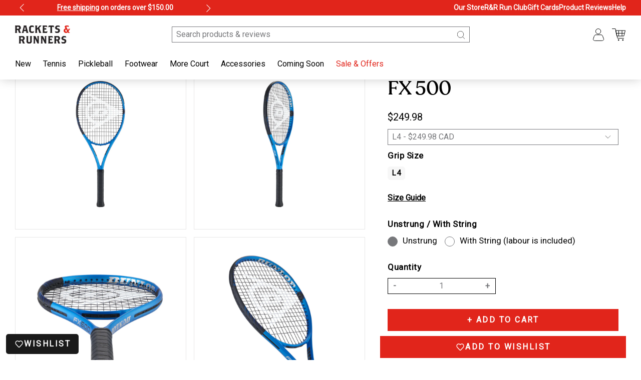

--- FILE ---
content_type: text/html; charset=utf-8
request_url: https://racketsandrunners.ca/products/dunlop-fx-501
body_size: 38137
content:
<!doctype html>
<html>
  <head>
    <title>Dunlop FX 500</title>
    <meta charset="utf-8">
    <meta http-equiv="X-UA-Compatible" content="IE=edge,chrome=1">
    <meta name="description" content="Strike with speed, power and comfort Take on all-corners with the maneuverable and powerful FX 500, the ultimate all-round racket in the range. If you play an attacking game, you’ve now got great spin to back you up and some forgiveness on those off-centre strikes.   Head Size: 100 sqString Pattern: 16X19Unstrung Weigh">
    <link rel="shortcut icon" href="//racketsandrunners.ca/cdn/shop/t/46/assets/favicon.png?v=34581422644982815591748408885" type="image/png">
    <link rel="canonical" href="https://racketsandrunners.ca/products/dunlop-fx-501">
    <meta name="viewport" content="width=device-width, initial-scale=1.0, maximum-scale=1.0, user-scalable=no">

    <meta name="format-detection" content="telephone=no">
    <script>window.performance && window.performance.mark && window.performance.mark('shopify.content_for_header.start');</script><meta name="google-site-verification" content="TOUtfFJh4Fm1qDNGRcLrGJ5rF6grMWrLH2yxFPt5Nxg">
<meta id="shopify-digital-wallet" name="shopify-digital-wallet" content="/23449529/digital_wallets/dialog">
<meta name="shopify-checkout-api-token" content="669e207a42e0a57b4da042b590cbae58">
<link rel="alternate" type="application/json+oembed" href="https://racketsandrunners.ca/products/dunlop-fx-501.oembed">
<script async="async" src="/checkouts/internal/preloads.js?locale=en-CA"></script>
<link rel="preconnect" href="https://shop.app" crossorigin="anonymous">
<script async="async" src="https://shop.app/checkouts/internal/preloads.js?locale=en-CA&shop_id=23449529" crossorigin="anonymous"></script>
<script id="apple-pay-shop-capabilities" type="application/json">{"shopId":23449529,"countryCode":"CA","currencyCode":"CAD","merchantCapabilities":["supports3DS"],"merchantId":"gid:\/\/shopify\/Shop\/23449529","merchantName":"Rackets \u0026 Runners","requiredBillingContactFields":["postalAddress","email","phone"],"requiredShippingContactFields":["postalAddress","email","phone"],"shippingType":"shipping","supportedNetworks":["visa","masterCard","amex","discover","interac","jcb"],"total":{"type":"pending","label":"Rackets \u0026 Runners","amount":"1.00"},"shopifyPaymentsEnabled":true,"supportsSubscriptions":true}</script>
<script id="shopify-features" type="application/json">{"accessToken":"669e207a42e0a57b4da042b590cbae58","betas":["rich-media-storefront-analytics"],"domain":"racketsandrunners.ca","predictiveSearch":true,"shopId":23449529,"locale":"en"}</script>
<script>var Shopify = Shopify || {};
Shopify.shop = "racketsandrunners-cad.myshopify.com";
Shopify.locale = "en";
Shopify.currency = {"active":"CAD","rate":"1.0"};
Shopify.country = "CA";
Shopify.theme = {"name":"racketsandrunners-v3\/main","id":161495973923,"schema_name":"Rackets and Runners V3","schema_version":"1.0.0","theme_store_id":null,"role":"main"};
Shopify.theme.handle = "null";
Shopify.theme.style = {"id":null,"handle":null};
Shopify.cdnHost = "racketsandrunners.ca/cdn";
Shopify.routes = Shopify.routes || {};
Shopify.routes.root = "/";</script>
<script type="module">!function(o){(o.Shopify=o.Shopify||{}).modules=!0}(window);</script>
<script>!function(o){function n(){var o=[];function n(){o.push(Array.prototype.slice.apply(arguments))}return n.q=o,n}var t=o.Shopify=o.Shopify||{};t.loadFeatures=n(),t.autoloadFeatures=n()}(window);</script>
<script>
  window.ShopifyPay = window.ShopifyPay || {};
  window.ShopifyPay.apiHost = "shop.app\/pay";
  window.ShopifyPay.redirectState = null;
</script>
<script id="shop-js-analytics" type="application/json">{"pageType":"product"}</script>
<script defer="defer" async type="module" src="//racketsandrunners.ca/cdn/shopifycloud/shop-js/modules/v2/client.init-shop-cart-sync_BdyHc3Nr.en.esm.js"></script>
<script defer="defer" async type="module" src="//racketsandrunners.ca/cdn/shopifycloud/shop-js/modules/v2/chunk.common_Daul8nwZ.esm.js"></script>
<script type="module">
  await import("//racketsandrunners.ca/cdn/shopifycloud/shop-js/modules/v2/client.init-shop-cart-sync_BdyHc3Nr.en.esm.js");
await import("//racketsandrunners.ca/cdn/shopifycloud/shop-js/modules/v2/chunk.common_Daul8nwZ.esm.js");

  window.Shopify.SignInWithShop?.initShopCartSync?.({"fedCMEnabled":true,"windoidEnabled":true});

</script>
<script>
  window.Shopify = window.Shopify || {};
  if (!window.Shopify.featureAssets) window.Shopify.featureAssets = {};
  window.Shopify.featureAssets['shop-js'] = {"shop-cart-sync":["modules/v2/client.shop-cart-sync_QYOiDySF.en.esm.js","modules/v2/chunk.common_Daul8nwZ.esm.js"],"init-fed-cm":["modules/v2/client.init-fed-cm_DchLp9rc.en.esm.js","modules/v2/chunk.common_Daul8nwZ.esm.js"],"shop-button":["modules/v2/client.shop-button_OV7bAJc5.en.esm.js","modules/v2/chunk.common_Daul8nwZ.esm.js"],"init-windoid":["modules/v2/client.init-windoid_DwxFKQ8e.en.esm.js","modules/v2/chunk.common_Daul8nwZ.esm.js"],"shop-cash-offers":["modules/v2/client.shop-cash-offers_DWtL6Bq3.en.esm.js","modules/v2/chunk.common_Daul8nwZ.esm.js","modules/v2/chunk.modal_CQq8HTM6.esm.js"],"shop-toast-manager":["modules/v2/client.shop-toast-manager_CX9r1SjA.en.esm.js","modules/v2/chunk.common_Daul8nwZ.esm.js"],"init-shop-email-lookup-coordinator":["modules/v2/client.init-shop-email-lookup-coordinator_UhKnw74l.en.esm.js","modules/v2/chunk.common_Daul8nwZ.esm.js"],"pay-button":["modules/v2/client.pay-button_DzxNnLDY.en.esm.js","modules/v2/chunk.common_Daul8nwZ.esm.js"],"avatar":["modules/v2/client.avatar_BTnouDA3.en.esm.js"],"init-shop-cart-sync":["modules/v2/client.init-shop-cart-sync_BdyHc3Nr.en.esm.js","modules/v2/chunk.common_Daul8nwZ.esm.js"],"shop-login-button":["modules/v2/client.shop-login-button_D8B466_1.en.esm.js","modules/v2/chunk.common_Daul8nwZ.esm.js","modules/v2/chunk.modal_CQq8HTM6.esm.js"],"init-customer-accounts-sign-up":["modules/v2/client.init-customer-accounts-sign-up_C8fpPm4i.en.esm.js","modules/v2/client.shop-login-button_D8B466_1.en.esm.js","modules/v2/chunk.common_Daul8nwZ.esm.js","modules/v2/chunk.modal_CQq8HTM6.esm.js"],"init-shop-for-new-customer-accounts":["modules/v2/client.init-shop-for-new-customer-accounts_CVTO0Ztu.en.esm.js","modules/v2/client.shop-login-button_D8B466_1.en.esm.js","modules/v2/chunk.common_Daul8nwZ.esm.js","modules/v2/chunk.modal_CQq8HTM6.esm.js"],"init-customer-accounts":["modules/v2/client.init-customer-accounts_dRgKMfrE.en.esm.js","modules/v2/client.shop-login-button_D8B466_1.en.esm.js","modules/v2/chunk.common_Daul8nwZ.esm.js","modules/v2/chunk.modal_CQq8HTM6.esm.js"],"shop-follow-button":["modules/v2/client.shop-follow-button_CkZpjEct.en.esm.js","modules/v2/chunk.common_Daul8nwZ.esm.js","modules/v2/chunk.modal_CQq8HTM6.esm.js"],"lead-capture":["modules/v2/client.lead-capture_BntHBhfp.en.esm.js","modules/v2/chunk.common_Daul8nwZ.esm.js","modules/v2/chunk.modal_CQq8HTM6.esm.js"],"checkout-modal":["modules/v2/client.checkout-modal_CfxcYbTm.en.esm.js","modules/v2/chunk.common_Daul8nwZ.esm.js","modules/v2/chunk.modal_CQq8HTM6.esm.js"],"shop-login":["modules/v2/client.shop-login_Da4GZ2H6.en.esm.js","modules/v2/chunk.common_Daul8nwZ.esm.js","modules/v2/chunk.modal_CQq8HTM6.esm.js"],"payment-terms":["modules/v2/client.payment-terms_MV4M3zvL.en.esm.js","modules/v2/chunk.common_Daul8nwZ.esm.js","modules/v2/chunk.modal_CQq8HTM6.esm.js"]};
</script>
<script>(function() {
  var isLoaded = false;
  function asyncLoad() {
    if (isLoaded) return;
    isLoaded = true;
    var urls = ["\/\/d1liekpayvooaz.cloudfront.net\/apps\/customizery\/customizery.js?shop=racketsandrunners-cad.myshopify.com","https:\/\/cdn.nfcube.com\/instafeed-d64df24d410c8055e20789d4309a8416.js?shop=racketsandrunners-cad.myshopify.com","https:\/\/chimpstatic.com\/mcjs-connected\/js\/users\/cc0a869e24ec4c87b1b0e2921\/52a651be5870419529134e242.js?shop=racketsandrunners-cad.myshopify.com"];
    for (var i = 0; i < urls.length; i++) {
      var s = document.createElement('script');
      s.type = 'text/javascript';
      s.async = true;
      s.src = urls[i];
      var x = document.getElementsByTagName('script')[0];
      x.parentNode.insertBefore(s, x);
    }
  };
  if(window.attachEvent) {
    window.attachEvent('onload', asyncLoad);
  } else {
    window.addEventListener('load', asyncLoad, false);
  }
})();</script>
<script id="__st">var __st={"a":23449529,"offset":-28800,"reqid":"365394ae-0ff0-4f46-abbe-7cf31d414d51-1769009620","pageurl":"racketsandrunners.ca\/products\/dunlop-fx-501","u":"92391def56ee","p":"product","rtyp":"product","rid":6949616549923};</script>
<script>window.ShopifyPaypalV4VisibilityTracking = true;</script>
<script id="captcha-bootstrap">!function(){'use strict';const t='contact',e='account',n='new_comment',o=[[t,t],['blogs',n],['comments',n],[t,'customer']],c=[[e,'customer_login'],[e,'guest_login'],[e,'recover_customer_password'],[e,'create_customer']],r=t=>t.map((([t,e])=>`form[action*='/${t}']:not([data-nocaptcha='true']) input[name='form_type'][value='${e}']`)).join(','),a=t=>()=>t?[...document.querySelectorAll(t)].map((t=>t.form)):[];function s(){const t=[...o],e=r(t);return a(e)}const i='password',u='form_key',d=['recaptcha-v3-token','g-recaptcha-response','h-captcha-response',i],f=()=>{try{return window.sessionStorage}catch{return}},m='__shopify_v',_=t=>t.elements[u];function p(t,e,n=!1){try{const o=window.sessionStorage,c=JSON.parse(o.getItem(e)),{data:r}=function(t){const{data:e,action:n}=t;return t[m]||n?{data:e,action:n}:{data:t,action:n}}(c);for(const[e,n]of Object.entries(r))t.elements[e]&&(t.elements[e].value=n);n&&o.removeItem(e)}catch(o){console.error('form repopulation failed',{error:o})}}const l='form_type',E='cptcha';function T(t){t.dataset[E]=!0}const w=window,h=w.document,L='Shopify',v='ce_forms',y='captcha';let A=!1;((t,e)=>{const n=(g='f06e6c50-85a8-45c8-87d0-21a2b65856fe',I='https://cdn.shopify.com/shopifycloud/storefront-forms-hcaptcha/ce_storefront_forms_captcha_hcaptcha.v1.5.2.iife.js',D={infoText:'Protected by hCaptcha',privacyText:'Privacy',termsText:'Terms'},(t,e,n)=>{const o=w[L][v],c=o.bindForm;if(c)return c(t,g,e,D).then(n);var r;o.q.push([[t,g,e,D],n]),r=I,A||(h.body.append(Object.assign(h.createElement('script'),{id:'captcha-provider',async:!0,src:r})),A=!0)});var g,I,D;w[L]=w[L]||{},w[L][v]=w[L][v]||{},w[L][v].q=[],w[L][y]=w[L][y]||{},w[L][y].protect=function(t,e){n(t,void 0,e),T(t)},Object.freeze(w[L][y]),function(t,e,n,w,h,L){const[v,y,A,g]=function(t,e,n){const i=e?o:[],u=t?c:[],d=[...i,...u],f=r(d),m=r(i),_=r(d.filter((([t,e])=>n.includes(e))));return[a(f),a(m),a(_),s()]}(w,h,L),I=t=>{const e=t.target;return e instanceof HTMLFormElement?e:e&&e.form},D=t=>v().includes(t);t.addEventListener('submit',(t=>{const e=I(t);if(!e)return;const n=D(e)&&!e.dataset.hcaptchaBound&&!e.dataset.recaptchaBound,o=_(e),c=g().includes(e)&&(!o||!o.value);(n||c)&&t.preventDefault(),c&&!n&&(function(t){try{if(!f())return;!function(t){const e=f();if(!e)return;const n=_(t);if(!n)return;const o=n.value;o&&e.removeItem(o)}(t);const e=Array.from(Array(32),(()=>Math.random().toString(36)[2])).join('');!function(t,e){_(t)||t.append(Object.assign(document.createElement('input'),{type:'hidden',name:u})),t.elements[u].value=e}(t,e),function(t,e){const n=f();if(!n)return;const o=[...t.querySelectorAll(`input[type='${i}']`)].map((({name:t})=>t)),c=[...d,...o],r={};for(const[a,s]of new FormData(t).entries())c.includes(a)||(r[a]=s);n.setItem(e,JSON.stringify({[m]:1,action:t.action,data:r}))}(t,e)}catch(e){console.error('failed to persist form',e)}}(e),e.submit())}));const S=(t,e)=>{t&&!t.dataset[E]&&(n(t,e.some((e=>e===t))),T(t))};for(const o of['focusin','change'])t.addEventListener(o,(t=>{const e=I(t);D(e)&&S(e,y())}));const B=e.get('form_key'),M=e.get(l),P=B&&M;t.addEventListener('DOMContentLoaded',(()=>{const t=y();if(P)for(const e of t)e.elements[l].value===M&&p(e,B);[...new Set([...A(),...v().filter((t=>'true'===t.dataset.shopifyCaptcha))])].forEach((e=>S(e,t)))}))}(h,new URLSearchParams(w.location.search),n,t,e,['guest_login'])})(!0,!0)}();</script>
<script integrity="sha256-4kQ18oKyAcykRKYeNunJcIwy7WH5gtpwJnB7kiuLZ1E=" data-source-attribution="shopify.loadfeatures" defer="defer" src="//racketsandrunners.ca/cdn/shopifycloud/storefront/assets/storefront/load_feature-a0a9edcb.js" crossorigin="anonymous"></script>
<script crossorigin="anonymous" defer="defer" src="//racketsandrunners.ca/cdn/shopifycloud/storefront/assets/shopify_pay/storefront-65b4c6d7.js?v=20250812"></script>
<script data-source-attribution="shopify.dynamic_checkout.dynamic.init">var Shopify=Shopify||{};Shopify.PaymentButton=Shopify.PaymentButton||{isStorefrontPortableWallets:!0,init:function(){window.Shopify.PaymentButton.init=function(){};var t=document.createElement("script");t.src="https://racketsandrunners.ca/cdn/shopifycloud/portable-wallets/latest/portable-wallets.en.js",t.type="module",document.head.appendChild(t)}};
</script>
<script data-source-attribution="shopify.dynamic_checkout.buyer_consent">
  function portableWalletsHideBuyerConsent(e){var t=document.getElementById("shopify-buyer-consent"),n=document.getElementById("shopify-subscription-policy-button");t&&n&&(t.classList.add("hidden"),t.setAttribute("aria-hidden","true"),n.removeEventListener("click",e))}function portableWalletsShowBuyerConsent(e){var t=document.getElementById("shopify-buyer-consent"),n=document.getElementById("shopify-subscription-policy-button");t&&n&&(t.classList.remove("hidden"),t.removeAttribute("aria-hidden"),n.addEventListener("click",e))}window.Shopify?.PaymentButton&&(window.Shopify.PaymentButton.hideBuyerConsent=portableWalletsHideBuyerConsent,window.Shopify.PaymentButton.showBuyerConsent=portableWalletsShowBuyerConsent);
</script>
<script data-source-attribution="shopify.dynamic_checkout.cart.bootstrap">document.addEventListener("DOMContentLoaded",(function(){function t(){return document.querySelector("shopify-accelerated-checkout-cart, shopify-accelerated-checkout")}if(t())Shopify.PaymentButton.init();else{new MutationObserver((function(e,n){t()&&(Shopify.PaymentButton.init(),n.disconnect())})).observe(document.body,{childList:!0,subtree:!0})}}));
</script>
<link id="shopify-accelerated-checkout-styles" rel="stylesheet" media="screen" href="https://racketsandrunners.ca/cdn/shopifycloud/portable-wallets/latest/accelerated-checkout-backwards-compat.css" crossorigin="anonymous">
<style id="shopify-accelerated-checkout-cart">
        #shopify-buyer-consent {
  margin-top: 1em;
  display: inline-block;
  width: 100%;
}

#shopify-buyer-consent.hidden {
  display: none;
}

#shopify-subscription-policy-button {
  background: none;
  border: none;
  padding: 0;
  text-decoration: underline;
  font-size: inherit;
  cursor: pointer;
}

#shopify-subscription-policy-button::before {
  box-shadow: none;
}

      </style>

<script>window.performance && window.performance.mark && window.performance.mark('shopify.content_for_header.end');</script>
    <!-- Header hook for plugins -->

    <!-- Google Font - Roboto -->
    <link rel="preconnect" href="https://fonts.googleapis.com">
    <link rel="preconnect" href="https://fonts.gstatic.com" crossorigin>
    <link href="https://fonts.googleapis.com/css2?family=Roboto&display=swap" rel="stylesheet">

    <link
      rel="preload"
      href="//racketsandrunners.ca/cdn/shop/t/46/assets/lib-master-min.css?v=18393309609159669851748408886"
      as="style"
      onload="this.onload=null;this.rel='stylesheet'"
    >
    <noscript><link rel="stylesheet" href="//racketsandrunners.ca/cdn/shop/t/46/assets/lib-master-min.css?v=18393309609159669851748408886"></noscript>

    <link href="//racketsandrunners.ca/cdn/shop/t/46/assets/styles-first-load.css?v=1785263701932274251768714502" rel="stylesheet" type="text/css" media="all" />

    <script src="//racketsandrunners.ca/cdn/shop/t/46/assets/predictive-search.js?v=169505126457204305841748408888" defer="defer"></script>
    <script src="//racketsandrunners.ca/cdn/shopifycloud/storefront/assets/themes_support/option_selection-b017cd28.js"></script>
    <script src="//racketsandrunners.ca/cdn/shop/t/46/assets/lib-master-min.js?v=183000405727734398841768714497"></script>
    <script defer src="//racketsandrunners.ca/cdn/shop/t/46/assets/scripts-min.js?v=46376061624348542391768714498"></script>
    <!-- Booxi Integration -->
    <script src="https://www.booxi.com/api/booknow.js" async=""></script>
  <!-- BEGIN app block: shopify://apps/judge-me-reviews/blocks/judgeme_core/61ccd3b1-a9f2-4160-9fe9-4fec8413e5d8 --><!-- Start of Judge.me Core -->






<link rel="dns-prefetch" href="https://cdnwidget.judge.me">
<link rel="dns-prefetch" href="https://cdn.judge.me">
<link rel="dns-prefetch" href="https://cdn1.judge.me">
<link rel="dns-prefetch" href="https://api.judge.me">

<script data-cfasync='false' class='jdgm-settings-script'>window.jdgmSettings={"pagination":5,"disable_web_reviews":false,"badge_no_review_text":"No reviews","badge_n_reviews_text":"{{ n }} review/reviews","hide_badge_preview_if_no_reviews":true,"badge_hide_text":false,"enforce_center_preview_badge":false,"widget_title":"Customer Reviews","widget_open_form_text":"Write a review","widget_close_form_text":"Cancel review","widget_refresh_page_text":"Refresh page","widget_summary_text":"Based on {{ number_of_reviews }} review/reviews","widget_no_review_text":"Be the first to write a review","widget_name_field_text":"Display name","widget_verified_name_field_text":"Verified Name (public)","widget_name_placeholder_text":"Display name","widget_required_field_error_text":"This field is required.","widget_email_field_text":"Email address","widget_verified_email_field_text":"Verified Email (private, can not be edited)","widget_email_placeholder_text":"Your email address","widget_email_field_error_text":"Please enter a valid email address.","widget_rating_field_text":"Rating","widget_review_title_field_text":"Review Title","widget_review_title_placeholder_text":"Give your review a title","widget_review_body_field_text":"Review content","widget_review_body_placeholder_text":"Start writing here...","widget_pictures_field_text":"Picture/Video (optional)","widget_submit_review_text":"Submit Review","widget_submit_verified_review_text":"Submit Verified Review","widget_submit_success_msg_with_auto_publish":"Thank you! Please refresh the page in a few moments to see your review. You can remove or edit your review by logging into \u003ca href='https://judge.me/login' target='_blank' rel='nofollow noopener'\u003eJudge.me\u003c/a\u003e","widget_submit_success_msg_no_auto_publish":"Thank you! Your review will be published as soon as it is approved by the shop admin. You can remove or edit your review by logging into \u003ca href='https://judge.me/login' target='_blank' rel='nofollow noopener'\u003eJudge.me\u003c/a\u003e","widget_show_default_reviews_out_of_total_text":"Showing {{ n_reviews_shown }} out of {{ n_reviews }} reviews.","widget_show_all_link_text":"Show all","widget_show_less_link_text":"Show less","widget_author_said_text":"{{ reviewer_name }} said:","widget_days_text":"{{ n }} days ago","widget_weeks_text":"{{ n }} week/weeks ago","widget_months_text":"{{ n }} month/months ago","widget_years_text":"{{ n }} year/years ago","widget_yesterday_text":"Yesterday","widget_today_text":"Today","widget_replied_text":"\u003e\u003e {{ shop_name }} replied:","widget_read_more_text":"Read more","widget_reviewer_name_as_initial":"","widget_rating_filter_color":"#fbcd0a","widget_rating_filter_see_all_text":"See all reviews","widget_sorting_most_recent_text":"Most Recent","widget_sorting_highest_rating_text":"Highest Rating","widget_sorting_lowest_rating_text":"Lowest Rating","widget_sorting_with_pictures_text":"Only Pictures","widget_sorting_most_helpful_text":"Most Helpful","widget_open_question_form_text":"Ask a question","widget_reviews_subtab_text":"Reviews","widget_questions_subtab_text":"Questions","widget_question_label_text":"Question","widget_answer_label_text":"Answer","widget_question_placeholder_text":"Write your question here","widget_submit_question_text":"Submit Question","widget_question_submit_success_text":"Thank you for your question! We will notify you once it gets answered.","verified_badge_text":"Verified","verified_badge_bg_color":"","verified_badge_text_color":"","verified_badge_placement":"left-of-reviewer-name","widget_review_max_height":"","widget_hide_border":false,"widget_social_share":false,"widget_thumb":false,"widget_review_location_show":false,"widget_location_format":"","all_reviews_include_out_of_store_products":true,"all_reviews_out_of_store_text":"(out of store)","all_reviews_pagination":100,"all_reviews_product_name_prefix_text":"about","enable_review_pictures":true,"enable_question_anwser":false,"widget_theme":"default","review_date_format":"mm/dd/yyyy","default_sort_method":"most-recent","widget_product_reviews_subtab_text":"Product Reviews","widget_shop_reviews_subtab_text":"Shop Reviews","widget_other_products_reviews_text":"Reviews for other products","widget_store_reviews_subtab_text":"Store reviews","widget_no_store_reviews_text":"This store hasn't received any reviews yet","widget_web_restriction_product_reviews_text":"This product hasn't received any reviews yet","widget_no_items_text":"No items found","widget_show_more_text":"Show more","widget_write_a_store_review_text":"Write a Store Review","widget_other_languages_heading":"Reviews in Other Languages","widget_translate_review_text":"Translate review to {{ language }}","widget_translating_review_text":"Translating...","widget_show_original_translation_text":"Show original ({{ language }})","widget_translate_review_failed_text":"Review couldn't be translated.","widget_translate_review_retry_text":"Retry","widget_translate_review_try_again_later_text":"Try again later","show_product_url_for_grouped_product":false,"widget_sorting_pictures_first_text":"Pictures First","show_pictures_on_all_rev_page_mobile":false,"show_pictures_on_all_rev_page_desktop":false,"floating_tab_hide_mobile_install_preference":false,"floating_tab_button_name":"★ Reviews","floating_tab_title":"Let customers speak for us","floating_tab_button_color":"","floating_tab_button_background_color":"","floating_tab_url":"","floating_tab_url_enabled":false,"floating_tab_tab_style":"text","all_reviews_text_badge_text":"Customers rate us {{ shop.metafields.judgeme.all_reviews_rating | round: 1 }}/5 based on {{ shop.metafields.judgeme.all_reviews_count }} reviews.","all_reviews_text_badge_text_branded_style":"{{ shop.metafields.judgeme.all_reviews_rating | round: 1 }} out of 5 stars based on {{ shop.metafields.judgeme.all_reviews_count }} reviews","is_all_reviews_text_badge_a_link":false,"show_stars_for_all_reviews_text_badge":false,"all_reviews_text_badge_url":"","all_reviews_text_style":"branded","all_reviews_text_color_style":"judgeme_brand_color","all_reviews_text_color":"#108474","all_reviews_text_show_jm_brand":true,"featured_carousel_show_header":true,"featured_carousel_title":"Let customers speak for us","testimonials_carousel_title":"Customers are saying","videos_carousel_title":"Real customer stories","cards_carousel_title":"Customers are saying","featured_carousel_count_text":"from {{ n }} reviews","featured_carousel_add_link_to_all_reviews_page":false,"featured_carousel_url":"","featured_carousel_show_images":true,"featured_carousel_autoslide_interval":5,"featured_carousel_arrows_on_the_sides":false,"featured_carousel_height":250,"featured_carousel_width":80,"featured_carousel_image_size":0,"featured_carousel_image_height":250,"featured_carousel_arrow_color":"#eeeeee","verified_count_badge_style":"branded","verified_count_badge_orientation":"horizontal","verified_count_badge_color_style":"judgeme_brand_color","verified_count_badge_color":"#108474","is_verified_count_badge_a_link":false,"verified_count_badge_url":"","verified_count_badge_show_jm_brand":true,"widget_rating_preset_default":5,"widget_first_sub_tab":"product-reviews","widget_show_histogram":true,"widget_histogram_use_custom_color":false,"widget_pagination_use_custom_color":false,"widget_star_use_custom_color":false,"widget_verified_badge_use_custom_color":false,"widget_write_review_use_custom_color":false,"picture_reminder_submit_button":"Upload Pictures","enable_review_videos":false,"mute_video_by_default":false,"widget_sorting_videos_first_text":"Videos First","widget_review_pending_text":"Pending","featured_carousel_items_for_large_screen":3,"social_share_options_order":"Facebook,Twitter","remove_microdata_snippet":false,"disable_json_ld":false,"enable_json_ld_products":false,"preview_badge_show_question_text":false,"preview_badge_no_question_text":"No questions","preview_badge_n_question_text":"{{ number_of_questions }} question/questions","qa_badge_show_icon":false,"qa_badge_position":"same-row","remove_judgeme_branding":false,"widget_add_search_bar":false,"widget_search_bar_placeholder":"Search","widget_sorting_verified_only_text":"Verified only","featured_carousel_theme":"default","featured_carousel_show_rating":true,"featured_carousel_show_title":true,"featured_carousel_show_body":true,"featured_carousel_show_date":false,"featured_carousel_show_reviewer":true,"featured_carousel_show_product":false,"featured_carousel_header_background_color":"#108474","featured_carousel_header_text_color":"#ffffff","featured_carousel_name_product_separator":"reviewed","featured_carousel_full_star_background":"#108474","featured_carousel_empty_star_background":"#dadada","featured_carousel_vertical_theme_background":"#f9fafb","featured_carousel_verified_badge_enable":true,"featured_carousel_verified_badge_color":"#108474","featured_carousel_border_style":"round","featured_carousel_review_line_length_limit":3,"featured_carousel_more_reviews_button_text":"Read more reviews","featured_carousel_view_product_button_text":"View product","all_reviews_page_load_reviews_on":"scroll","all_reviews_page_load_more_text":"Load More Reviews","disable_fb_tab_reviews":false,"enable_ajax_cdn_cache":false,"widget_advanced_speed_features":5,"widget_public_name_text":"displayed publicly like","default_reviewer_name":"John Smith","default_reviewer_name_has_non_latin":true,"widget_reviewer_anonymous":"Anonymous","medals_widget_title":"Judge.me Review Medals","medals_widget_background_color":"#f9fafb","medals_widget_position":"footer_all_pages","medals_widget_border_color":"#f9fafb","medals_widget_verified_text_position":"left","medals_widget_use_monochromatic_version":false,"medals_widget_elements_color":"#108474","show_reviewer_avatar":true,"widget_invalid_yt_video_url_error_text":"Not a YouTube video URL","widget_max_length_field_error_text":"Please enter no more than {0} characters.","widget_show_country_flag":false,"widget_show_collected_via_shop_app":true,"widget_verified_by_shop_badge_style":"light","widget_verified_by_shop_text":"Verified by Shop","widget_show_photo_gallery":false,"widget_load_with_code_splitting":true,"widget_ugc_install_preference":false,"widget_ugc_title":"Made by us, Shared by you","widget_ugc_subtitle":"Tag us to see your picture featured in our page","widget_ugc_arrows_color":"#ffffff","widget_ugc_primary_button_text":"Buy Now","widget_ugc_primary_button_background_color":"#108474","widget_ugc_primary_button_text_color":"#ffffff","widget_ugc_primary_button_border_width":"0","widget_ugc_primary_button_border_style":"none","widget_ugc_primary_button_border_color":"#108474","widget_ugc_primary_button_border_radius":"25","widget_ugc_secondary_button_text":"Load More","widget_ugc_secondary_button_background_color":"#ffffff","widget_ugc_secondary_button_text_color":"#108474","widget_ugc_secondary_button_border_width":"2","widget_ugc_secondary_button_border_style":"solid","widget_ugc_secondary_button_border_color":"#108474","widget_ugc_secondary_button_border_radius":"25","widget_ugc_reviews_button_text":"View Reviews","widget_ugc_reviews_button_background_color":"#ffffff","widget_ugc_reviews_button_text_color":"#108474","widget_ugc_reviews_button_border_width":"2","widget_ugc_reviews_button_border_style":"solid","widget_ugc_reviews_button_border_color":"#108474","widget_ugc_reviews_button_border_radius":"25","widget_ugc_reviews_button_link_to":"judgeme-reviews-page","widget_ugc_show_post_date":true,"widget_ugc_max_width":"800","widget_rating_metafield_value_type":true,"widget_primary_color":"#E1251B","widget_enable_secondary_color":false,"widget_secondary_color":"#edf5f5","widget_summary_average_rating_text":"{{ average_rating }} out of 5","widget_media_grid_title":"Customer photos \u0026 videos","widget_media_grid_see_more_text":"See more","widget_round_style":false,"widget_show_product_medals":true,"widget_verified_by_judgeme_text":"Verified by Judge.me","widget_show_store_medals":true,"widget_verified_by_judgeme_text_in_store_medals":"Verified by Judge.me","widget_media_field_exceed_quantity_message":"Sorry, we can only accept {{ max_media }} for one review.","widget_media_field_exceed_limit_message":"{{ file_name }} is too large, please select a {{ media_type }} less than {{ size_limit }}MB.","widget_review_submitted_text":"Review Submitted!","widget_question_submitted_text":"Question Submitted!","widget_close_form_text_question":"Cancel","widget_write_your_answer_here_text":"Write your answer here","widget_enabled_branded_link":true,"widget_show_collected_by_judgeme":true,"widget_reviewer_name_color":"","widget_write_review_text_color":"","widget_write_review_bg_color":"","widget_collected_by_judgeme_text":"collected by Judge.me","widget_pagination_type":"standard","widget_load_more_text":"Load More","widget_load_more_color":"#108474","widget_full_review_text":"Full Review","widget_read_more_reviews_text":"Read More Reviews","widget_read_questions_text":"Read Questions","widget_questions_and_answers_text":"Questions \u0026 Answers","widget_verified_by_text":"Verified by","widget_verified_text":"Verified","widget_number_of_reviews_text":"{{ number_of_reviews }} reviews","widget_back_button_text":"Back","widget_next_button_text":"Next","widget_custom_forms_filter_button":"Filters","custom_forms_style":"horizontal","widget_show_review_information":false,"how_reviews_are_collected":"How reviews are collected?","widget_show_review_keywords":false,"widget_gdpr_statement":"How we use your data: We'll only contact you about the review you left, and only if necessary. By submitting your review, you agree to Judge.me's \u003ca href='https://judge.me/terms' target='_blank' rel='nofollow noopener'\u003eterms\u003c/a\u003e, \u003ca href='https://judge.me/privacy' target='_blank' rel='nofollow noopener'\u003eprivacy\u003c/a\u003e and \u003ca href='https://judge.me/content-policy' target='_blank' rel='nofollow noopener'\u003econtent\u003c/a\u003e policies.","widget_multilingual_sorting_enabled":false,"widget_translate_review_content_enabled":false,"widget_translate_review_content_method":"manual","popup_widget_review_selection":"automatically_with_pictures","popup_widget_round_border_style":true,"popup_widget_show_title":true,"popup_widget_show_body":true,"popup_widget_show_reviewer":false,"popup_widget_show_product":true,"popup_widget_show_pictures":true,"popup_widget_use_review_picture":true,"popup_widget_show_on_home_page":true,"popup_widget_show_on_product_page":true,"popup_widget_show_on_collection_page":true,"popup_widget_show_on_cart_page":true,"popup_widget_position":"bottom_left","popup_widget_first_review_delay":5,"popup_widget_duration":5,"popup_widget_interval":5,"popup_widget_review_count":5,"popup_widget_hide_on_mobile":true,"review_snippet_widget_round_border_style":true,"review_snippet_widget_card_color":"#FFFFFF","review_snippet_widget_slider_arrows_background_color":"#FFFFFF","review_snippet_widget_slider_arrows_color":"#000000","review_snippet_widget_star_color":"#108474","show_product_variant":false,"all_reviews_product_variant_label_text":"Variant: ","widget_show_verified_branding":true,"widget_ai_summary_title":"Customers say","widget_ai_summary_disclaimer":"AI-powered review summary based on recent customer reviews","widget_show_ai_summary":false,"widget_show_ai_summary_bg":false,"widget_show_review_title_input":true,"redirect_reviewers_invited_via_email":"review_widget","request_store_review_after_product_review":false,"request_review_other_products_in_order":false,"review_form_color_scheme":"default","review_form_corner_style":"square","review_form_star_color":{},"review_form_text_color":"#333333","review_form_background_color":"#ffffff","review_form_field_background_color":"#fafafa","review_form_button_color":{},"review_form_button_text_color":"#ffffff","review_form_modal_overlay_color":"#000000","review_content_screen_title_text":"How would you rate this product?","review_content_introduction_text":"We would love it if you would share a bit about your experience.","store_review_form_title_text":"How would you rate this store?","store_review_form_introduction_text":"We would love it if you would share a bit about your experience.","show_review_guidance_text":true,"one_star_review_guidance_text":"Poor","five_star_review_guidance_text":"Great","customer_information_screen_title_text":"About you","customer_information_introduction_text":"Please tell us more about you.","custom_questions_screen_title_text":"Your experience in more detail","custom_questions_introduction_text":"Here are a few questions to help us understand more about your experience.","review_submitted_screen_title_text":"Thanks for your review!","review_submitted_screen_thank_you_text":"We are processing it and it will appear on the store soon.","review_submitted_screen_email_verification_text":"Please confirm your email by clicking the link we just sent you. This helps us keep reviews authentic.","review_submitted_request_store_review_text":"Would you like to share your experience of shopping with us?","review_submitted_review_other_products_text":"Would you like to review these products?","store_review_screen_title_text":"Would you like to share your experience of shopping with us?","store_review_introduction_text":"We value your feedback and use it to improve. Please share any thoughts or suggestions you have.","reviewer_media_screen_title_picture_text":"Share a picture","reviewer_media_introduction_picture_text":"Upload a photo to support your review.","reviewer_media_screen_title_video_text":"Share a video","reviewer_media_introduction_video_text":"Upload a video to support your review.","reviewer_media_screen_title_picture_or_video_text":"Share a picture or video","reviewer_media_introduction_picture_or_video_text":"Upload a photo or video to support your review.","reviewer_media_youtube_url_text":"Paste your Youtube URL here","advanced_settings_next_step_button_text":"Next","advanced_settings_close_review_button_text":"Close","modal_write_review_flow":false,"write_review_flow_required_text":"Required","write_review_flow_privacy_message_text":"We respect your privacy.","write_review_flow_anonymous_text":"Post review as anonymous","write_review_flow_visibility_text":"This won't be visible to other customers.","write_review_flow_multiple_selection_help_text":"Select as many as you like","write_review_flow_single_selection_help_text":"Select one option","write_review_flow_required_field_error_text":"This field is required","write_review_flow_invalid_email_error_text":"Please enter a valid email address","write_review_flow_max_length_error_text":"Max. {{ max_length }} characters.","write_review_flow_media_upload_text":"\u003cb\u003eClick to upload\u003c/b\u003e or drag and drop","write_review_flow_gdpr_statement":"We'll only contact you about your review if necessary. By submitting your review, you agree to our \u003ca href='https://judge.me/terms' target='_blank' rel='nofollow noopener'\u003eterms and conditions\u003c/a\u003e and \u003ca href='https://judge.me/privacy' target='_blank' rel='nofollow noopener'\u003eprivacy policy\u003c/a\u003e.","rating_only_reviews_enabled":false,"show_negative_reviews_help_screen":false,"new_review_flow_help_screen_rating_threshold":3,"negative_review_resolution_screen_title_text":"Tell us more","negative_review_resolution_text":"Your experience matters to us. If there were issues with your purchase, we're here to help. Feel free to reach out to us, we'd love the opportunity to make things right.","negative_review_resolution_button_text":"Contact us","negative_review_resolution_proceed_with_review_text":"Leave a review","negative_review_resolution_subject":"Issue with purchase from {{ shop_name }}.{{ order_name }}","preview_badge_collection_page_install_status":false,"widget_review_custom_css":"","preview_badge_custom_css":"","preview_badge_stars_count":"5-stars","featured_carousel_custom_css":"","floating_tab_custom_css":"","all_reviews_widget_custom_css":"","medals_widget_custom_css":"","verified_badge_custom_css":"","all_reviews_text_custom_css":"","transparency_badges_collected_via_store_invite":false,"transparency_badges_from_another_provider":false,"transparency_badges_collected_from_store_visitor":false,"transparency_badges_collected_by_verified_review_provider":false,"transparency_badges_earned_reward":false,"transparency_badges_collected_via_store_invite_text":"Review collected via store invitation","transparency_badges_from_another_provider_text":"Review collected from another provider","transparency_badges_collected_from_store_visitor_text":"Review collected from a store visitor","transparency_badges_written_in_google_text":"Review written in Google","transparency_badges_written_in_etsy_text":"Review written in Etsy","transparency_badges_written_in_shop_app_text":"Review written in Shop App","transparency_badges_earned_reward_text":"Review earned a reward for future purchase","product_review_widget_per_page":10,"widget_store_review_label_text":"Review about the store","checkout_comment_extension_title_on_product_page":"Customer Comments","checkout_comment_extension_num_latest_comment_show":5,"checkout_comment_extension_format":"name_and_timestamp","checkout_comment_customer_name":"last_initial","checkout_comment_comment_notification":true,"preview_badge_collection_page_install_preference":false,"preview_badge_home_page_install_preference":false,"preview_badge_product_page_install_preference":false,"review_widget_install_preference":"","review_carousel_install_preference":false,"floating_reviews_tab_install_preference":"none","verified_reviews_count_badge_install_preference":false,"all_reviews_text_install_preference":false,"review_widget_best_location":false,"judgeme_medals_install_preference":false,"review_widget_revamp_enabled":false,"review_widget_qna_enabled":false,"review_widget_header_theme":"minimal","review_widget_widget_title_enabled":true,"review_widget_header_text_size":"medium","review_widget_header_text_weight":"regular","review_widget_average_rating_style":"compact","review_widget_bar_chart_enabled":true,"review_widget_bar_chart_type":"numbers","review_widget_bar_chart_style":"standard","review_widget_expanded_media_gallery_enabled":false,"review_widget_reviews_section_theme":"standard","review_widget_image_style":"thumbnails","review_widget_review_image_ratio":"square","review_widget_stars_size":"medium","review_widget_verified_badge":"standard_text","review_widget_review_title_text_size":"medium","review_widget_review_text_size":"medium","review_widget_review_text_length":"medium","review_widget_number_of_columns_desktop":3,"review_widget_carousel_transition_speed":5,"review_widget_custom_questions_answers_display":"always","review_widget_button_text_color":"#FFFFFF","review_widget_text_color":"#000000","review_widget_lighter_text_color":"#7B7B7B","review_widget_corner_styling":"soft","review_widget_review_word_singular":"review","review_widget_review_word_plural":"reviews","review_widget_voting_label":"Helpful?","review_widget_shop_reply_label":"Reply from {{ shop_name }}:","review_widget_filters_title":"Filters","qna_widget_question_word_singular":"Question","qna_widget_question_word_plural":"Questions","qna_widget_answer_reply_label":"Answer from {{ answerer_name }}:","qna_content_screen_title_text":"Ask a question about this product","qna_widget_question_required_field_error_text":"Please enter your question.","qna_widget_flow_gdpr_statement":"We'll only contact you about your question if necessary. By submitting your question, you agree to our \u003ca href='https://judge.me/terms' target='_blank' rel='nofollow noopener'\u003eterms and conditions\u003c/a\u003e and \u003ca href='https://judge.me/privacy' target='_blank' rel='nofollow noopener'\u003eprivacy policy\u003c/a\u003e.","qna_widget_question_submitted_text":"Thanks for your question!","qna_widget_close_form_text_question":"Close","qna_widget_question_submit_success_text":"We’ll notify you by email when your question is answered.","all_reviews_widget_v2025_enabled":false,"all_reviews_widget_v2025_header_theme":"default","all_reviews_widget_v2025_widget_title_enabled":true,"all_reviews_widget_v2025_header_text_size":"medium","all_reviews_widget_v2025_header_text_weight":"regular","all_reviews_widget_v2025_average_rating_style":"compact","all_reviews_widget_v2025_bar_chart_enabled":true,"all_reviews_widget_v2025_bar_chart_type":"numbers","all_reviews_widget_v2025_bar_chart_style":"standard","all_reviews_widget_v2025_expanded_media_gallery_enabled":false,"all_reviews_widget_v2025_show_store_medals":true,"all_reviews_widget_v2025_show_photo_gallery":true,"all_reviews_widget_v2025_show_review_keywords":false,"all_reviews_widget_v2025_show_ai_summary":false,"all_reviews_widget_v2025_show_ai_summary_bg":false,"all_reviews_widget_v2025_add_search_bar":false,"all_reviews_widget_v2025_default_sort_method":"most-recent","all_reviews_widget_v2025_reviews_per_page":10,"all_reviews_widget_v2025_reviews_section_theme":"default","all_reviews_widget_v2025_image_style":"thumbnails","all_reviews_widget_v2025_review_image_ratio":"square","all_reviews_widget_v2025_stars_size":"medium","all_reviews_widget_v2025_verified_badge":"bold_badge","all_reviews_widget_v2025_review_title_text_size":"medium","all_reviews_widget_v2025_review_text_size":"medium","all_reviews_widget_v2025_review_text_length":"medium","all_reviews_widget_v2025_number_of_columns_desktop":3,"all_reviews_widget_v2025_carousel_transition_speed":5,"all_reviews_widget_v2025_custom_questions_answers_display":"always","all_reviews_widget_v2025_show_product_variant":false,"all_reviews_widget_v2025_show_reviewer_avatar":true,"all_reviews_widget_v2025_reviewer_name_as_initial":"","all_reviews_widget_v2025_review_location_show":false,"all_reviews_widget_v2025_location_format":"","all_reviews_widget_v2025_show_country_flag":false,"all_reviews_widget_v2025_verified_by_shop_badge_style":"light","all_reviews_widget_v2025_social_share":false,"all_reviews_widget_v2025_social_share_options_order":"Facebook,Twitter,LinkedIn,Pinterest","all_reviews_widget_v2025_pagination_type":"standard","all_reviews_widget_v2025_button_text_color":"#FFFFFF","all_reviews_widget_v2025_text_color":"#000000","all_reviews_widget_v2025_lighter_text_color":"#7B7B7B","all_reviews_widget_v2025_corner_styling":"soft","all_reviews_widget_v2025_title":"Customer reviews","all_reviews_widget_v2025_ai_summary_title":"Customers say about this store","all_reviews_widget_v2025_no_review_text":"Be the first to write a review","platform":"shopify","branding_url":"https://app.judge.me/reviews","branding_text":"Powered by Judge.me","locale":"en","reply_name":"Rackets \u0026 Runners","widget_version":"3.0","footer":true,"autopublish":true,"review_dates":true,"enable_custom_form":false,"shop_locale":"en","enable_multi_locales_translations":true,"show_review_title_input":true,"review_verification_email_status":"always","can_be_branded":true,"reply_name_text":"Rackets \u0026 Runners"};</script> <style class='jdgm-settings-style'>.jdgm-xx{left:0}:root{--jdgm-primary-color: #E1251B;--jdgm-secondary-color: rgba(225,37,27,0.1);--jdgm-star-color: #E1251B;--jdgm-write-review-text-color: white;--jdgm-write-review-bg-color: #E1251B;--jdgm-paginate-color: #E1251B;--jdgm-border-radius: 0;--jdgm-reviewer-name-color: #E1251B}.jdgm-histogram__bar-content{background-color:#E1251B}.jdgm-rev[data-verified-buyer=true] .jdgm-rev__icon.jdgm-rev__icon:after,.jdgm-rev__buyer-badge.jdgm-rev__buyer-badge{color:white;background-color:#E1251B}.jdgm-review-widget--small .jdgm-gallery.jdgm-gallery .jdgm-gallery__thumbnail-link:nth-child(8) .jdgm-gallery__thumbnail-wrapper.jdgm-gallery__thumbnail-wrapper:before{content:"See more"}@media only screen and (min-width: 768px){.jdgm-gallery.jdgm-gallery .jdgm-gallery__thumbnail-link:nth-child(8) .jdgm-gallery__thumbnail-wrapper.jdgm-gallery__thumbnail-wrapper:before{content:"See more"}}.jdgm-prev-badge[data-average-rating='0.00']{display:none !important}.jdgm-author-all-initials{display:none !important}.jdgm-author-last-initial{display:none !important}.jdgm-rev-widg__title{visibility:hidden}.jdgm-rev-widg__summary-text{visibility:hidden}.jdgm-prev-badge__text{visibility:hidden}.jdgm-rev__prod-link-prefix:before{content:'about'}.jdgm-rev__variant-label:before{content:'Variant: '}.jdgm-rev__out-of-store-text:before{content:'(out of store)'}@media only screen and (min-width: 768px){.jdgm-rev__pics .jdgm-rev_all-rev-page-picture-separator,.jdgm-rev__pics .jdgm-rev__product-picture{display:none}}@media only screen and (max-width: 768px){.jdgm-rev__pics .jdgm-rev_all-rev-page-picture-separator,.jdgm-rev__pics .jdgm-rev__product-picture{display:none}}.jdgm-preview-badge[data-template="product"]{display:none !important}.jdgm-preview-badge[data-template="collection"]{display:none !important}.jdgm-preview-badge[data-template="index"]{display:none !important}.jdgm-review-widget[data-from-snippet="true"]{display:none !important}.jdgm-verified-count-badget[data-from-snippet="true"]{display:none !important}.jdgm-carousel-wrapper[data-from-snippet="true"]{display:none !important}.jdgm-all-reviews-text[data-from-snippet="true"]{display:none !important}.jdgm-medals-section[data-from-snippet="true"]{display:none !important}.jdgm-ugc-media-wrapper[data-from-snippet="true"]{display:none !important}.jdgm-rev__transparency-badge[data-badge-type="review_collected_via_store_invitation"]{display:none !important}.jdgm-rev__transparency-badge[data-badge-type="review_collected_from_another_provider"]{display:none !important}.jdgm-rev__transparency-badge[data-badge-type="review_collected_from_store_visitor"]{display:none !important}.jdgm-rev__transparency-badge[data-badge-type="review_written_in_etsy"]{display:none !important}.jdgm-rev__transparency-badge[data-badge-type="review_written_in_google_business"]{display:none !important}.jdgm-rev__transparency-badge[data-badge-type="review_written_in_shop_app"]{display:none !important}.jdgm-rev__transparency-badge[data-badge-type="review_earned_for_future_purchase"]{display:none !important}.jdgm-review-snippet-widget .jdgm-rev-snippet-widget__cards-container .jdgm-rev-snippet-card{border-radius:8px;background:#fff}.jdgm-review-snippet-widget .jdgm-rev-snippet-widget__cards-container .jdgm-rev-snippet-card__rev-rating .jdgm-star{color:#108474}.jdgm-review-snippet-widget .jdgm-rev-snippet-widget__prev-btn,.jdgm-review-snippet-widget .jdgm-rev-snippet-widget__next-btn{border-radius:50%;background:#fff}.jdgm-review-snippet-widget .jdgm-rev-snippet-widget__prev-btn>svg,.jdgm-review-snippet-widget .jdgm-rev-snippet-widget__next-btn>svg{fill:#000}.jdgm-full-rev-modal.rev-snippet-widget .jm-mfp-container .jm-mfp-content,.jdgm-full-rev-modal.rev-snippet-widget .jm-mfp-container .jdgm-full-rev__icon,.jdgm-full-rev-modal.rev-snippet-widget .jm-mfp-container .jdgm-full-rev__pic-img,.jdgm-full-rev-modal.rev-snippet-widget .jm-mfp-container .jdgm-full-rev__reply{border-radius:8px}.jdgm-full-rev-modal.rev-snippet-widget .jm-mfp-container .jdgm-full-rev[data-verified-buyer="true"] .jdgm-full-rev__icon::after{border-radius:8px}.jdgm-full-rev-modal.rev-snippet-widget .jm-mfp-container .jdgm-full-rev .jdgm-rev__buyer-badge{border-radius:calc( 8px / 2 )}.jdgm-full-rev-modal.rev-snippet-widget .jm-mfp-container .jdgm-full-rev .jdgm-full-rev__replier::before{content:'Rackets &amp; Runners'}.jdgm-full-rev-modal.rev-snippet-widget .jm-mfp-container .jdgm-full-rev .jdgm-full-rev__product-button{border-radius:calc( 8px * 6 )}
</style> <style class='jdgm-settings-style'></style>

  
  
  
  <style class='jdgm-miracle-styles'>
  @-webkit-keyframes jdgm-spin{0%{-webkit-transform:rotate(0deg);-ms-transform:rotate(0deg);transform:rotate(0deg)}100%{-webkit-transform:rotate(359deg);-ms-transform:rotate(359deg);transform:rotate(359deg)}}@keyframes jdgm-spin{0%{-webkit-transform:rotate(0deg);-ms-transform:rotate(0deg);transform:rotate(0deg)}100%{-webkit-transform:rotate(359deg);-ms-transform:rotate(359deg);transform:rotate(359deg)}}@font-face{font-family:'JudgemeStar';src:url("[data-uri]") format("woff");font-weight:normal;font-style:normal}.jdgm-star{font-family:'JudgemeStar';display:inline !important;text-decoration:none !important;padding:0 4px 0 0 !important;margin:0 !important;font-weight:bold;opacity:1;-webkit-font-smoothing:antialiased;-moz-osx-font-smoothing:grayscale}.jdgm-star:hover{opacity:1}.jdgm-star:last-of-type{padding:0 !important}.jdgm-star.jdgm--on:before{content:"\e000"}.jdgm-star.jdgm--off:before{content:"\e001"}.jdgm-star.jdgm--half:before{content:"\e002"}.jdgm-widget *{margin:0;line-height:1.4;-webkit-box-sizing:border-box;-moz-box-sizing:border-box;box-sizing:border-box;-webkit-overflow-scrolling:touch}.jdgm-hidden{display:none !important;visibility:hidden !important}.jdgm-temp-hidden{display:none}.jdgm-spinner{width:40px;height:40px;margin:auto;border-radius:50%;border-top:2px solid #eee;border-right:2px solid #eee;border-bottom:2px solid #eee;border-left:2px solid #ccc;-webkit-animation:jdgm-spin 0.8s infinite linear;animation:jdgm-spin 0.8s infinite linear}.jdgm-prev-badge{display:block !important}

</style>


  
  
   


<script data-cfasync='false' class='jdgm-script'>
!function(e){window.jdgm=window.jdgm||{},jdgm.CDN_HOST="https://cdnwidget.judge.me/",jdgm.CDN_HOST_ALT="https://cdn2.judge.me/cdn/widget_frontend/",jdgm.API_HOST="https://api.judge.me/",jdgm.CDN_BASE_URL="https://cdn.shopify.com/extensions/019be10e-8917-753e-9d17-a5c36849bd56/judgeme-extensions-302/assets/",
jdgm.docReady=function(d){(e.attachEvent?"complete"===e.readyState:"loading"!==e.readyState)?
setTimeout(d,0):e.addEventListener("DOMContentLoaded",d)},jdgm.loadCSS=function(d,t,o,a){
!o&&jdgm.loadCSS.requestedUrls.indexOf(d)>=0||(jdgm.loadCSS.requestedUrls.push(d),
(a=e.createElement("link")).rel="stylesheet",a.class="jdgm-stylesheet",a.media="nope!",
a.href=d,a.onload=function(){this.media="all",t&&setTimeout(t)},e.body.appendChild(a))},
jdgm.loadCSS.requestedUrls=[],jdgm.loadJS=function(e,d){var t=new XMLHttpRequest;
t.onreadystatechange=function(){4===t.readyState&&(Function(t.response)(),d&&d(t.response))},
t.open("GET",e),t.onerror=function(){if(e.indexOf(jdgm.CDN_HOST)===0&&jdgm.CDN_HOST_ALT!==jdgm.CDN_HOST){var f=e.replace(jdgm.CDN_HOST,jdgm.CDN_HOST_ALT);jdgm.loadJS(f,d)}},t.send()},jdgm.docReady((function(){(window.jdgmLoadCSS||e.querySelectorAll(
".jdgm-widget, .jdgm-all-reviews-page").length>0)&&(jdgmSettings.widget_load_with_code_splitting?
parseFloat(jdgmSettings.widget_version)>=3?jdgm.loadCSS(jdgm.CDN_HOST+"widget_v3/base.css"):
jdgm.loadCSS(jdgm.CDN_HOST+"widget/base.css"):jdgm.loadCSS(jdgm.CDN_HOST+"shopify_v2.css"),
jdgm.loadJS(jdgm.CDN_HOST+"loa"+"der.js"))}))}(document);
</script>
<noscript><link rel="stylesheet" type="text/css" media="all" href="https://cdnwidget.judge.me/shopify_v2.css"></noscript>

<!-- BEGIN app snippet: theme_fix_tags --><script>
  (function() {
    var jdgmThemeFixes = null;
    if (!jdgmThemeFixes) return;
    var thisThemeFix = jdgmThemeFixes[Shopify.theme.id];
    if (!thisThemeFix) return;

    if (thisThemeFix.html) {
      document.addEventListener("DOMContentLoaded", function() {
        var htmlDiv = document.createElement('div');
        htmlDiv.classList.add('jdgm-theme-fix-html');
        htmlDiv.innerHTML = thisThemeFix.html;
        document.body.append(htmlDiv);
      });
    };

    if (thisThemeFix.css) {
      var styleTag = document.createElement('style');
      styleTag.classList.add('jdgm-theme-fix-style');
      styleTag.innerHTML = thisThemeFix.css;
      document.head.append(styleTag);
    };

    if (thisThemeFix.js) {
      var scriptTag = document.createElement('script');
      scriptTag.classList.add('jdgm-theme-fix-script');
      scriptTag.innerHTML = thisThemeFix.js;
      document.head.append(scriptTag);
    };
  })();
</script>
<!-- END app snippet -->
<!-- End of Judge.me Core -->



<!-- END app block --><!-- BEGIN app block: shopify://apps/instafeed/blocks/head-block/c447db20-095d-4a10-9725-b5977662c9d5 --><link rel="preconnect" href="https://cdn.nfcube.com/">
<link rel="preconnect" href="https://scontent.cdninstagram.com/">






<!-- END app block --><script src="https://cdn.shopify.com/extensions/019be10e-8917-753e-9d17-a5c36849bd56/judgeme-extensions-302/assets/loader.js" type="text/javascript" defer="defer"></script>
<meta property="og:image" content="https://cdn.shopify.com/s/files/1/2344/9529/files/FXA.png?v=1710795413" />
<meta property="og:image:secure_url" content="https://cdn.shopify.com/s/files/1/2344/9529/files/FXA.png?v=1710795413" />
<meta property="og:image:width" content="1536" />
<meta property="og:image:height" content="1536" />
<link href="https://monorail-edge.shopifysvc.com" rel="dns-prefetch">
<script>(function(){if ("sendBeacon" in navigator && "performance" in window) {try {var session_token_from_headers = performance.getEntriesByType('navigation')[0].serverTiming.find(x => x.name == '_s').description;} catch {var session_token_from_headers = undefined;}var session_cookie_matches = document.cookie.match(/_shopify_s=([^;]*)/);var session_token_from_cookie = session_cookie_matches && session_cookie_matches.length === 2 ? session_cookie_matches[1] : "";var session_token = session_token_from_headers || session_token_from_cookie || "";function handle_abandonment_event(e) {var entries = performance.getEntries().filter(function(entry) {return /monorail-edge.shopifysvc.com/.test(entry.name);});if (!window.abandonment_tracked && entries.length === 0) {window.abandonment_tracked = true;var currentMs = Date.now();var navigation_start = performance.timing.navigationStart;var payload = {shop_id: 23449529,url: window.location.href,navigation_start,duration: currentMs - navigation_start,session_token,page_type: "product"};window.navigator.sendBeacon("https://monorail-edge.shopifysvc.com/v1/produce", JSON.stringify({schema_id: "online_store_buyer_site_abandonment/1.1",payload: payload,metadata: {event_created_at_ms: currentMs,event_sent_at_ms: currentMs}}));}}window.addEventListener('pagehide', handle_abandonment_event);}}());</script>
<script id="web-pixels-manager-setup">(function e(e,d,r,n,o){if(void 0===o&&(o={}),!Boolean(null===(a=null===(i=window.Shopify)||void 0===i?void 0:i.analytics)||void 0===a?void 0:a.replayQueue)){var i,a;window.Shopify=window.Shopify||{};var t=window.Shopify;t.analytics=t.analytics||{};var s=t.analytics;s.replayQueue=[],s.publish=function(e,d,r){return s.replayQueue.push([e,d,r]),!0};try{self.performance.mark("wpm:start")}catch(e){}var l=function(){var e={modern:/Edge?\/(1{2}[4-9]|1[2-9]\d|[2-9]\d{2}|\d{4,})\.\d+(\.\d+|)|Firefox\/(1{2}[4-9]|1[2-9]\d|[2-9]\d{2}|\d{4,})\.\d+(\.\d+|)|Chrom(ium|e)\/(9{2}|\d{3,})\.\d+(\.\d+|)|(Maci|X1{2}).+ Version\/(15\.\d+|(1[6-9]|[2-9]\d|\d{3,})\.\d+)([,.]\d+|)( \(\w+\)|)( Mobile\/\w+|) Safari\/|Chrome.+OPR\/(9{2}|\d{3,})\.\d+\.\d+|(CPU[ +]OS|iPhone[ +]OS|CPU[ +]iPhone|CPU IPhone OS|CPU iPad OS)[ +]+(15[._]\d+|(1[6-9]|[2-9]\d|\d{3,})[._]\d+)([._]\d+|)|Android:?[ /-](13[3-9]|1[4-9]\d|[2-9]\d{2}|\d{4,})(\.\d+|)(\.\d+|)|Android.+Firefox\/(13[5-9]|1[4-9]\d|[2-9]\d{2}|\d{4,})\.\d+(\.\d+|)|Android.+Chrom(ium|e)\/(13[3-9]|1[4-9]\d|[2-9]\d{2}|\d{4,})\.\d+(\.\d+|)|SamsungBrowser\/([2-9]\d|\d{3,})\.\d+/,legacy:/Edge?\/(1[6-9]|[2-9]\d|\d{3,})\.\d+(\.\d+|)|Firefox\/(5[4-9]|[6-9]\d|\d{3,})\.\d+(\.\d+|)|Chrom(ium|e)\/(5[1-9]|[6-9]\d|\d{3,})\.\d+(\.\d+|)([\d.]+$|.*Safari\/(?![\d.]+ Edge\/[\d.]+$))|(Maci|X1{2}).+ Version\/(10\.\d+|(1[1-9]|[2-9]\d|\d{3,})\.\d+)([,.]\d+|)( \(\w+\)|)( Mobile\/\w+|) Safari\/|Chrome.+OPR\/(3[89]|[4-9]\d|\d{3,})\.\d+\.\d+|(CPU[ +]OS|iPhone[ +]OS|CPU[ +]iPhone|CPU IPhone OS|CPU iPad OS)[ +]+(10[._]\d+|(1[1-9]|[2-9]\d|\d{3,})[._]\d+)([._]\d+|)|Android:?[ /-](13[3-9]|1[4-9]\d|[2-9]\d{2}|\d{4,})(\.\d+|)(\.\d+|)|Mobile Safari.+OPR\/([89]\d|\d{3,})\.\d+\.\d+|Android.+Firefox\/(13[5-9]|1[4-9]\d|[2-9]\d{2}|\d{4,})\.\d+(\.\d+|)|Android.+Chrom(ium|e)\/(13[3-9]|1[4-9]\d|[2-9]\d{2}|\d{4,})\.\d+(\.\d+|)|Android.+(UC? ?Browser|UCWEB|U3)[ /]?(15\.([5-9]|\d{2,})|(1[6-9]|[2-9]\d|\d{3,})\.\d+)\.\d+|SamsungBrowser\/(5\.\d+|([6-9]|\d{2,})\.\d+)|Android.+MQ{2}Browser\/(14(\.(9|\d{2,})|)|(1[5-9]|[2-9]\d|\d{3,})(\.\d+|))(\.\d+|)|K[Aa][Ii]OS\/(3\.\d+|([4-9]|\d{2,})\.\d+)(\.\d+|)/},d=e.modern,r=e.legacy,n=navigator.userAgent;return n.match(d)?"modern":n.match(r)?"legacy":"unknown"}(),u="modern"===l?"modern":"legacy",c=(null!=n?n:{modern:"",legacy:""})[u],f=function(e){return[e.baseUrl,"/wpm","/b",e.hashVersion,"modern"===e.buildTarget?"m":"l",".js"].join("")}({baseUrl:d,hashVersion:r,buildTarget:u}),m=function(e){var d=e.version,r=e.bundleTarget,n=e.surface,o=e.pageUrl,i=e.monorailEndpoint;return{emit:function(e){var a=e.status,t=e.errorMsg,s=(new Date).getTime(),l=JSON.stringify({metadata:{event_sent_at_ms:s},events:[{schema_id:"web_pixels_manager_load/3.1",payload:{version:d,bundle_target:r,page_url:o,status:a,surface:n,error_msg:t},metadata:{event_created_at_ms:s}}]});if(!i)return console&&console.warn&&console.warn("[Web Pixels Manager] No Monorail endpoint provided, skipping logging."),!1;try{return self.navigator.sendBeacon.bind(self.navigator)(i,l)}catch(e){}var u=new XMLHttpRequest;try{return u.open("POST",i,!0),u.setRequestHeader("Content-Type","text/plain"),u.send(l),!0}catch(e){return console&&console.warn&&console.warn("[Web Pixels Manager] Got an unhandled error while logging to Monorail."),!1}}}}({version:r,bundleTarget:l,surface:e.surface,pageUrl:self.location.href,monorailEndpoint:e.monorailEndpoint});try{o.browserTarget=l,function(e){var d=e.src,r=e.async,n=void 0===r||r,o=e.onload,i=e.onerror,a=e.sri,t=e.scriptDataAttributes,s=void 0===t?{}:t,l=document.createElement("script"),u=document.querySelector("head"),c=document.querySelector("body");if(l.async=n,l.src=d,a&&(l.integrity=a,l.crossOrigin="anonymous"),s)for(var f in s)if(Object.prototype.hasOwnProperty.call(s,f))try{l.dataset[f]=s[f]}catch(e){}if(o&&l.addEventListener("load",o),i&&l.addEventListener("error",i),u)u.appendChild(l);else{if(!c)throw new Error("Did not find a head or body element to append the script");c.appendChild(l)}}({src:f,async:!0,onload:function(){if(!function(){var e,d;return Boolean(null===(d=null===(e=window.Shopify)||void 0===e?void 0:e.analytics)||void 0===d?void 0:d.initialized)}()){var d=window.webPixelsManager.init(e)||void 0;if(d){var r=window.Shopify.analytics;r.replayQueue.forEach((function(e){var r=e[0],n=e[1],o=e[2];d.publishCustomEvent(r,n,o)})),r.replayQueue=[],r.publish=d.publishCustomEvent,r.visitor=d.visitor,r.initialized=!0}}},onerror:function(){return m.emit({status:"failed",errorMsg:"".concat(f," has failed to load")})},sri:function(e){var d=/^sha384-[A-Za-z0-9+/=]+$/;return"string"==typeof e&&d.test(e)}(c)?c:"",scriptDataAttributes:o}),m.emit({status:"loading"})}catch(e){m.emit({status:"failed",errorMsg:(null==e?void 0:e.message)||"Unknown error"})}}})({shopId: 23449529,storefrontBaseUrl: "https://racketsandrunners.ca",extensionsBaseUrl: "https://extensions.shopifycdn.com/cdn/shopifycloud/web-pixels-manager",monorailEndpoint: "https://monorail-edge.shopifysvc.com/unstable/produce_batch",surface: "storefront-renderer",enabledBetaFlags: ["2dca8a86"],webPixelsConfigList: [{"id":"446857251","configuration":"{\"webPixelName\":\"Judge.me\"}","eventPayloadVersion":"v1","runtimeContext":"STRICT","scriptVersion":"34ad157958823915625854214640f0bf","type":"APP","apiClientId":683015,"privacyPurposes":["ANALYTICS"],"dataSharingAdjustments":{"protectedCustomerApprovalScopes":["read_customer_email","read_customer_name","read_customer_personal_data","read_customer_phone"]}},{"id":"378044451","configuration":"{\"subdomain\": \"racketsandrunners-cad\"}","eventPayloadVersion":"v1","runtimeContext":"STRICT","scriptVersion":"69e1bed23f1568abe06fb9d113379033","type":"APP","apiClientId":1615517,"privacyPurposes":["ANALYTICS","MARKETING","SALE_OF_DATA"],"dataSharingAdjustments":{"protectedCustomerApprovalScopes":["read_customer_address","read_customer_email","read_customer_name","read_customer_personal_data","read_customer_phone"]}},{"id":"266862627","configuration":"{\"config\":\"{\\\"google_tag_ids\\\":[\\\"G-X7R0WTPHJV\\\",\\\"AW-984413265\\\",\\\"GT-T94VWFK\\\",\\\"GTM-KM46DF5\\\"],\\\"target_country\\\":\\\"CA\\\",\\\"gtag_events\\\":[{\\\"type\\\":\\\"search\\\",\\\"action_label\\\":[\\\"G-X7R0WTPHJV\\\",\\\"AW-984413265\\\/pVRZCI3D-oUbENHos9UD\\\"]},{\\\"type\\\":\\\"begin_checkout\\\",\\\"action_label\\\":[\\\"G-X7R0WTPHJV\\\",\\\"AW-984413265\\\/I65HCIHD-oUbENHos9UD\\\"]},{\\\"type\\\":\\\"view_item\\\",\\\"action_label\\\":[\\\"G-X7R0WTPHJV\\\",\\\"AW-984413265\\\/HZHICIrD-oUbENHos9UD\\\",\\\"MC-C38Y4Q6J6N\\\"]},{\\\"type\\\":\\\"purchase\\\",\\\"action_label\\\":[\\\"G-X7R0WTPHJV\\\",\\\"AW-984413265\\\/vxDlCP7C-oUbENHos9UD\\\",\\\"MC-C38Y4Q6J6N\\\"]},{\\\"type\\\":\\\"page_view\\\",\\\"action_label\\\":[\\\"G-X7R0WTPHJV\\\",\\\"AW-984413265\\\/leSpCIfD-oUbENHos9UD\\\",\\\"MC-C38Y4Q6J6N\\\"]},{\\\"type\\\":\\\"add_payment_info\\\",\\\"action_label\\\":[\\\"G-X7R0WTPHJV\\\",\\\"AW-984413265\\\/DWQGCJDD-oUbENHos9UD\\\"]},{\\\"type\\\":\\\"add_to_cart\\\",\\\"action_label\\\":[\\\"G-X7R0WTPHJV\\\",\\\"AW-984413265\\\/vJD8CITD-oUbENHos9UD\\\"]}],\\\"enable_monitoring_mode\\\":false}\"}","eventPayloadVersion":"v1","runtimeContext":"OPEN","scriptVersion":"b2a88bafab3e21179ed38636efcd8a93","type":"APP","apiClientId":1780363,"privacyPurposes":[],"dataSharingAdjustments":{"protectedCustomerApprovalScopes":["read_customer_address","read_customer_email","read_customer_name","read_customer_personal_data","read_customer_phone"]}},{"id":"shopify-app-pixel","configuration":"{}","eventPayloadVersion":"v1","runtimeContext":"STRICT","scriptVersion":"0450","apiClientId":"shopify-pixel","type":"APP","privacyPurposes":["ANALYTICS","MARKETING"]},{"id":"shopify-custom-pixel","eventPayloadVersion":"v1","runtimeContext":"LAX","scriptVersion":"0450","apiClientId":"shopify-pixel","type":"CUSTOM","privacyPurposes":["ANALYTICS","MARKETING"]}],isMerchantRequest: false,initData: {"shop":{"name":"Rackets \u0026 Runners","paymentSettings":{"currencyCode":"CAD"},"myshopifyDomain":"racketsandrunners-cad.myshopify.com","countryCode":"CA","storefrontUrl":"https:\/\/racketsandrunners.ca"},"customer":null,"cart":null,"checkout":null,"productVariants":[{"price":{"amount":249.98,"currencyCode":"CAD"},"product":{"title":"Dunlop FX 500","vendor":"Dunlop","id":"6949616549923","untranslatedTitle":"Dunlop FX 500","url":"\/products\/dunlop-fx-501","type":"Rackets - Tennis - \u003e=27"},"id":"40325394432035","image":{"src":"\/\/racketsandrunners.ca\/cdn\/shop\/files\/FXA.png?v=1710795413"},"sku":"210000131366","title":"L1","untranslatedTitle":"L1"},{"price":{"amount":249.98,"currencyCode":"CAD"},"product":{"title":"Dunlop FX 500","vendor":"Dunlop","id":"6949616549923","untranslatedTitle":"Dunlop FX 500","url":"\/products\/dunlop-fx-501","type":"Rackets - Tennis - \u003e=27"},"id":"40325394464803","image":{"src":"\/\/racketsandrunners.ca\/cdn\/shop\/files\/FXA.png?v=1710795413"},"sku":"210000131367","title":"L2","untranslatedTitle":"L2"},{"price":{"amount":249.98,"currencyCode":"CAD"},"product":{"title":"Dunlop FX 500","vendor":"Dunlop","id":"6949616549923","untranslatedTitle":"Dunlop FX 500","url":"\/products\/dunlop-fx-501","type":"Rackets - Tennis - \u003e=27"},"id":"40325394497571","image":{"src":"\/\/racketsandrunners.ca\/cdn\/shop\/files\/FXA.png?v=1710795413"},"sku":"210000131368","title":"L3","untranslatedTitle":"L3"},{"price":{"amount":249.98,"currencyCode":"CAD"},"product":{"title":"Dunlop FX 500","vendor":"Dunlop","id":"6949616549923","untranslatedTitle":"Dunlop FX 500","url":"\/products\/dunlop-fx-501","type":"Rackets - Tennis - \u003e=27"},"id":"40325394530339","image":{"src":"\/\/racketsandrunners.ca\/cdn\/shop\/files\/FXA.png?v=1710795413"},"sku":"210000131369","title":"L4","untranslatedTitle":"L4"}],"purchasingCompany":null},},"https://racketsandrunners.ca/cdn","fcfee988w5aeb613cpc8e4bc33m6693e112",{"modern":"","legacy":""},{"shopId":"23449529","storefrontBaseUrl":"https:\/\/racketsandrunners.ca","extensionBaseUrl":"https:\/\/extensions.shopifycdn.com\/cdn\/shopifycloud\/web-pixels-manager","surface":"storefront-renderer","enabledBetaFlags":"[\"2dca8a86\"]","isMerchantRequest":"false","hashVersion":"fcfee988w5aeb613cpc8e4bc33m6693e112","publish":"custom","events":"[[\"page_viewed\",{}],[\"product_viewed\",{\"productVariant\":{\"price\":{\"amount\":249.98,\"currencyCode\":\"CAD\"},\"product\":{\"title\":\"Dunlop FX 500\",\"vendor\":\"Dunlop\",\"id\":\"6949616549923\",\"untranslatedTitle\":\"Dunlop FX 500\",\"url\":\"\/products\/dunlop-fx-501\",\"type\":\"Rackets - Tennis - \u003e=27\"},\"id\":\"40325394530339\",\"image\":{\"src\":\"\/\/racketsandrunners.ca\/cdn\/shop\/files\/FXA.png?v=1710795413\"},\"sku\":\"210000131369\",\"title\":\"L4\",\"untranslatedTitle\":\"L4\"}}]]"});</script><script>
  window.ShopifyAnalytics = window.ShopifyAnalytics || {};
  window.ShopifyAnalytics.meta = window.ShopifyAnalytics.meta || {};
  window.ShopifyAnalytics.meta.currency = 'CAD';
  var meta = {"product":{"id":6949616549923,"gid":"gid:\/\/shopify\/Product\/6949616549923","vendor":"Dunlop","type":"Rackets - Tennis - \u003e=27","handle":"dunlop-fx-501","variants":[{"id":40325394432035,"price":24998,"name":"Dunlop FX 500 - L1","public_title":"L1","sku":"210000131366"},{"id":40325394464803,"price":24998,"name":"Dunlop FX 500 - L2","public_title":"L2","sku":"210000131367"},{"id":40325394497571,"price":24998,"name":"Dunlop FX 500 - L3","public_title":"L3","sku":"210000131368"},{"id":40325394530339,"price":24998,"name":"Dunlop FX 500 - L4","public_title":"L4","sku":"210000131369"}],"remote":false},"page":{"pageType":"product","resourceType":"product","resourceId":6949616549923,"requestId":"365394ae-0ff0-4f46-abbe-7cf31d414d51-1769009620"}};
  for (var attr in meta) {
    window.ShopifyAnalytics.meta[attr] = meta[attr];
  }
</script>
<script class="analytics">
  (function () {
    var customDocumentWrite = function(content) {
      var jquery = null;

      if (window.jQuery) {
        jquery = window.jQuery;
      } else if (window.Checkout && window.Checkout.$) {
        jquery = window.Checkout.$;
      }

      if (jquery) {
        jquery('body').append(content);
      }
    };

    var hasLoggedConversion = function(token) {
      if (token) {
        return document.cookie.indexOf('loggedConversion=' + token) !== -1;
      }
      return false;
    }

    var setCookieIfConversion = function(token) {
      if (token) {
        var twoMonthsFromNow = new Date(Date.now());
        twoMonthsFromNow.setMonth(twoMonthsFromNow.getMonth() + 2);

        document.cookie = 'loggedConversion=' + token + '; expires=' + twoMonthsFromNow;
      }
    }

    var trekkie = window.ShopifyAnalytics.lib = window.trekkie = window.trekkie || [];
    if (trekkie.integrations) {
      return;
    }
    trekkie.methods = [
      'identify',
      'page',
      'ready',
      'track',
      'trackForm',
      'trackLink'
    ];
    trekkie.factory = function(method) {
      return function() {
        var args = Array.prototype.slice.call(arguments);
        args.unshift(method);
        trekkie.push(args);
        return trekkie;
      };
    };
    for (var i = 0; i < trekkie.methods.length; i++) {
      var key = trekkie.methods[i];
      trekkie[key] = trekkie.factory(key);
    }
    trekkie.load = function(config) {
      trekkie.config = config || {};
      trekkie.config.initialDocumentCookie = document.cookie;
      var first = document.getElementsByTagName('script')[0];
      var script = document.createElement('script');
      script.type = 'text/javascript';
      script.onerror = function(e) {
        var scriptFallback = document.createElement('script');
        scriptFallback.type = 'text/javascript';
        scriptFallback.onerror = function(error) {
                var Monorail = {
      produce: function produce(monorailDomain, schemaId, payload) {
        var currentMs = new Date().getTime();
        var event = {
          schema_id: schemaId,
          payload: payload,
          metadata: {
            event_created_at_ms: currentMs,
            event_sent_at_ms: currentMs
          }
        };
        return Monorail.sendRequest("https://" + monorailDomain + "/v1/produce", JSON.stringify(event));
      },
      sendRequest: function sendRequest(endpointUrl, payload) {
        // Try the sendBeacon API
        if (window && window.navigator && typeof window.navigator.sendBeacon === 'function' && typeof window.Blob === 'function' && !Monorail.isIos12()) {
          var blobData = new window.Blob([payload], {
            type: 'text/plain'
          });

          if (window.navigator.sendBeacon(endpointUrl, blobData)) {
            return true;
          } // sendBeacon was not successful

        } // XHR beacon

        var xhr = new XMLHttpRequest();

        try {
          xhr.open('POST', endpointUrl);
          xhr.setRequestHeader('Content-Type', 'text/plain');
          xhr.send(payload);
        } catch (e) {
          console.log(e);
        }

        return false;
      },
      isIos12: function isIos12() {
        return window.navigator.userAgent.lastIndexOf('iPhone; CPU iPhone OS 12_') !== -1 || window.navigator.userAgent.lastIndexOf('iPad; CPU OS 12_') !== -1;
      }
    };
    Monorail.produce('monorail-edge.shopifysvc.com',
      'trekkie_storefront_load_errors/1.1',
      {shop_id: 23449529,
      theme_id: 161495973923,
      app_name: "storefront",
      context_url: window.location.href,
      source_url: "//racketsandrunners.ca/cdn/s/trekkie.storefront.cd680fe47e6c39ca5d5df5f0a32d569bc48c0f27.min.js"});

        };
        scriptFallback.async = true;
        scriptFallback.src = '//racketsandrunners.ca/cdn/s/trekkie.storefront.cd680fe47e6c39ca5d5df5f0a32d569bc48c0f27.min.js';
        first.parentNode.insertBefore(scriptFallback, first);
      };
      script.async = true;
      script.src = '//racketsandrunners.ca/cdn/s/trekkie.storefront.cd680fe47e6c39ca5d5df5f0a32d569bc48c0f27.min.js';
      first.parentNode.insertBefore(script, first);
    };
    trekkie.load(
      {"Trekkie":{"appName":"storefront","development":false,"defaultAttributes":{"shopId":23449529,"isMerchantRequest":null,"themeId":161495973923,"themeCityHash":"4067113443103897828","contentLanguage":"en","currency":"CAD"},"isServerSideCookieWritingEnabled":true,"monorailRegion":"shop_domain","enabledBetaFlags":["65f19447"]},"Session Attribution":{},"S2S":{"facebookCapiEnabled":false,"source":"trekkie-storefront-renderer","apiClientId":580111}}
    );

    var loaded = false;
    trekkie.ready(function() {
      if (loaded) return;
      loaded = true;

      window.ShopifyAnalytics.lib = window.trekkie;

      var originalDocumentWrite = document.write;
      document.write = customDocumentWrite;
      try { window.ShopifyAnalytics.merchantGoogleAnalytics.call(this); } catch(error) {};
      document.write = originalDocumentWrite;

      window.ShopifyAnalytics.lib.page(null,{"pageType":"product","resourceType":"product","resourceId":6949616549923,"requestId":"365394ae-0ff0-4f46-abbe-7cf31d414d51-1769009620","shopifyEmitted":true});

      var match = window.location.pathname.match(/checkouts\/(.+)\/(thank_you|post_purchase)/)
      var token = match? match[1]: undefined;
      if (!hasLoggedConversion(token)) {
        setCookieIfConversion(token);
        window.ShopifyAnalytics.lib.track("Viewed Product",{"currency":"CAD","variantId":40325394432035,"productId":6949616549923,"productGid":"gid:\/\/shopify\/Product\/6949616549923","name":"Dunlop FX 500 - L1","price":"249.98","sku":"210000131366","brand":"Dunlop","variant":"L1","category":"Rackets - Tennis - \u003e=27","nonInteraction":true,"remote":false},undefined,undefined,{"shopifyEmitted":true});
      window.ShopifyAnalytics.lib.track("monorail:\/\/trekkie_storefront_viewed_product\/1.1",{"currency":"CAD","variantId":40325394432035,"productId":6949616549923,"productGid":"gid:\/\/shopify\/Product\/6949616549923","name":"Dunlop FX 500 - L1","price":"249.98","sku":"210000131366","brand":"Dunlop","variant":"L1","category":"Rackets - Tennis - \u003e=27","nonInteraction":true,"remote":false,"referer":"https:\/\/racketsandrunners.ca\/products\/dunlop-fx-501"});
      }
    });


        var eventsListenerScript = document.createElement('script');
        eventsListenerScript.async = true;
        eventsListenerScript.src = "//racketsandrunners.ca/cdn/shopifycloud/storefront/assets/shop_events_listener-3da45d37.js";
        document.getElementsByTagName('head')[0].appendChild(eventsListenerScript);

})();</script>
  <script>
  if (!window.ga || (window.ga && typeof window.ga !== 'function')) {
    window.ga = function ga() {
      (window.ga.q = window.ga.q || []).push(arguments);
      if (window.Shopify && window.Shopify.analytics && typeof window.Shopify.analytics.publish === 'function') {
        window.Shopify.analytics.publish("ga_stub_called", {}, {sendTo: "google_osp_migration"});
      }
      console.error("Shopify's Google Analytics stub called with:", Array.from(arguments), "\nSee https://help.shopify.com/manual/promoting-marketing/pixels/pixel-migration#google for more information.");
    };
    if (window.Shopify && window.Shopify.analytics && typeof window.Shopify.analytics.publish === 'function') {
      window.Shopify.analytics.publish("ga_stub_initialized", {}, {sendTo: "google_osp_migration"});
    }
  }
</script>
<script
  defer
  src="https://racketsandrunners.ca/cdn/shopifycloud/perf-kit/shopify-perf-kit-3.0.4.min.js"
  data-application="storefront-renderer"
  data-shop-id="23449529"
  data-render-region="gcp-us-central1"
  data-page-type="product"
  data-theme-instance-id="161495973923"
  data-theme-name="Rackets and Runners V3"
  data-theme-version="1.0.0"
  data-monorail-region="shop_domain"
  data-resource-timing-sampling-rate="10"
  data-shs="true"
  data-shs-beacon="true"
  data-shs-export-with-fetch="true"
  data-shs-logs-sample-rate="1"
  data-shs-beacon-endpoint="https://racketsandrunners.ca/api/collect"
></script>
</head>
  <body class="template--product base-theme">
    <!-- Add Pop Up Modal Snippet -->
    




  <div class="popUp-overlay">
    <div class="popUp-wrapper">
      <div class="popUp-container">
        <div class="row">
          <div class="column L-4 D-7 TLA-8 T-9 M-12 L-center TA-center">
            <div class="modal-content__container">
              <div class="module__container module__container--close close">
                <div class="content__close"></div>
              </div>
              <div class="popUp-container__content content__form">
                
                  <h3>Want $10 off your first online order?</h3>
                
                
                  <h5>(plus so much more)</h5>
                

                <div class="popUp-container__newsletter ">
                  <div class="content__form">
                    <!-- Begin Mailchimp Signup Form -->
                    <!--
                      <link href="//cdn-images.mailchimp.com/embedcode/classic-10_7.css" rel="stylesheet" type="text/css">
                      <style type="text/css">
                      	#mc_embed_signup{background:#fff; clear:left; font:14px Helvetica,Arial,sans-serif; }
                      	/* Add your own Mailchimp form style overrides in your site stylesheet or in this style block.
                      	   We recommend moving this block and the preceding CSS link to the HEAD of your HTML file. */
                      </style>
                    -->
                    <div id="mc_embed_signup">
                      <form
                        action="https://racketsandrunners.us9.list-manage.com/subscribe/post?u=cc0a869e24ec4c87b1b0e2921&amp;id=c5e75ad8a3"
                        method="post"
                        id="mc-embedded-subscribe-form"
                        name="mc-embedded-subscribe-form"
                        class="validate"
                        target="_blank"
                        novalidate
                      >
                        <div id="mc_embed_signup_scroll">
                          <div class="mc-field-group">
                            <input
                              type="text"
                              value=""
                              name="MMERGE1"
                              class="required"
                              id="mce-MMERGE1"
                              placeholder="First Name"
                            >
                          </div>
                          <div class="mc-field-group">
                            <input
                              type="email"
                              value=""
                              name="EMAIL"
                              class="required"
                              placeholder="Email"
                              id="mce-EMAIL"
                            >
                          </div>

                          <div id="mce-responses" class="clear">
                            <div class="response" id="mce-error-response" style="display:none"></div>
                            <div class="response" id="mce-success-response" style="display:none"></div>
                          </div>
                          <!--
                            real people should not fill this in and expect good things - do not remove this or risk form bot signups
                          -->
                          <div style="position: absolute; left: -5000px;" aria-hidden="true">
                            <input type="text" name="b_cc0a869e24ec4c87b1b0e2921_c5e75ad8a3" tabindex="-1" value="">
                          </div>
                          <div class="clear">
                            <input
                              type="submit"
                              value="Yes Please"
                              name="subscribe"
                              id="mc-embedded-subscribe"
                              class="btn btn-primary"
                            >
                          </div>
                        </div>
                      </form>
                    </div>
                    <script
                      type="text/javascript"
                      src="//s3.amazonaws.com/downloads.mailchimp.com/js/mc-validate.js"
                    ></script>
                    <script type="text/javascript">
                      (function ($) {
                        window.fnames = new Array();
                        window.ftypes = new Array();
                        fnames[0] = 'EMAIL';
                        ftypes[0] = 'email';
                        fnames[1] = 'MMERGE1';
                        ftypes[1] = 'text';
                        fnames[2] = 'MMERGE2';
                        ftypes[2] = 'text';
                      })(jQuery);
                      var $mcj = jQuery.noConflict(true);
                    </script>
                    <!-- End mc_embed_signup -->
                  </div>
                </div>
                <div class="popUp-container__disclaimer">
                  <p>
                    By signing up you agree to receive emails from Rackets & Runners. Don't worry, you'll like them.
                  </p>
                </div>
              </div>
            </div>
          </div>
        </div>
      </div>
    </div>
  </div>


    <!-- Add Video Modal Snippet -->

    <!-- Error Overlay -->

<!-- Error modal -->
<div class="modal-overlay error-modal">
	<div class="modal-wrapper row">			
		<div class="modal-container">
			<div class="row">
				<div class="column L-4 D-6 TLA-7 T-9 M-12 L-center TA-center">
					<div class="modal-content__container">
						<div class="module__container module__container--close close">
							<div class="content__close"></div>
						</div>
						<div class="content__error"></div>
					</div>
					
				</div>
			</div>
			
		</div>
	</div>
</div>
<!-- Error modal -->

    <main id="main" class="main-content base-theme website ">
      <header class="header clear" role="banner">
        <!-- BEGIN sections: header-group -->
<div id="shopify-section-sections--21324092506147__quicklinks" class="shopify-section shopify-section-group-header-group"><div class="quick-links__wrapper">
  <div class="row">
    <div class="column L-12">
      <div class="quick-links__container">
        <div class="alert__container">
          <div class="swiper-container  swiper-container--alert-slider ">
            <div class="swiper-wrapper autoplay">
              
                
                
                  <div class="alert__text swiper-slide ">
                    <p><a href="/policies/shipping-policy" title="Shipping Policy">Free shipping</a> on orders over $150.00</p>
                  </div>
                
              
                
                
                  <div class="alert__text swiper-slide ">
                    <p><a href="/pages/demo-rackets" title="Demo Program">How to demo</a> a racket or paddle.</p>
                  </div>
                
              
            </div>
          </div>
          
            <a href="javascript:void(null)">
              <div class="swiper-button-prev is-animated fadeIn" data-scrolloffset="100" data-scrolldelay="0">
                <div class="arrow__container">
                  <div class="arrow arrow--left"></div>
                </div>
              </div>
            </a>
            <a href="javascript:void(null)">
              <div class="swiper-button-next is-animated fadeIn" data-scrolloffset="100" data-scrolldelay="0">
                <div class="arrow__container">
                  <div class="arrow arrow--right"></div>
                </div>
              </div>
            </a>
          
        </div>

        
        
          <nav class="T-null L-show">
            <ul class="quick-links__links">
              
                <li class="menu-item">
                  <a class="menu-link" href="/pages/about-us">Our Store</a>
                </li>
              
                <li class="menu-item">
                  <a class="menu-link" href="/pages/run-club">R&amp;R Run Club</a>
                </li>
              
                <li class="menu-item">
                  <a class="menu-link" href="/products/rr-gift-card">Gift Cards</a>
                </li>
              
                <li class="menu-item">
                  <a class="menu-link" href="/pages/blog">Product Reviews</a>
                </li>
              
                <li class="menu-item">
                  <a class="menu-link" href="/pages/contact-us">Help</a>
                </li>
              
            </ul>
          </nav>
        
      </div>
    </div>
  </div>
</div>


</div><div id="shopify-section-sections--21324092506147__header" class="shopify-section shopify-section-group-header-group"><div class="header__wrapper">
  <div class="row">
    <div class="column T-3 D-3 L-1  VA-middle">
      <div class="header__logo">
        <!-- logo -->

  <div class="logo">
    <a href="/">
      <img
        width="220"
        height="35"
        src="//racketsandrunners.ca/cdn/shop/files/rr-header-logo.png?v=1622647632&width=110"
        
          srcset="//racketsandrunners.ca/cdn/shop/files/rr-header-logo_2x_753e88c9-6234-48f0-9319-4f58f3349fb9.png?v=1622647643&width=220 2x"
        
        alt="Header Logo"
        class="logo-img active"
      >
    </a>
  </div>


<!-- /logo -->

      </div>
    </div>
    <div class="column D-null L-show L-7 VA-middle">
      <!-- desktop nav large -->

<div class="header__navigation header__navigation--large">
  <nav class="nav" role="navigation">
    <ul class="level-1">
      
        
        
          <li class="menu-item menu-item-has-children ">
  
    <a href="javascript:void(0)" class="">New</a>
  

  
    <div class="sub-menu level-2">
      <ul class="menu-section menu-section--new">
        
          
            <li class="menu-item ">
              <a href="/collections/new-arrivals">Shop All New Arrivals</a>
            </li>
          
        
          
            <li class="menu-item menu-item-has-children  ">
              
                <h5>New by Activity</h5>
              

              <ul class="sub-menu level-3">
                
                  <li class="menu-item ">
                    
                      <a class="menu-link" href="/collections/new-for-tennis">New in Tennis</a>
                    
                  </li>
                
                  <li class="menu-item ">
                    
                      <a class="menu-link" href="/collections/new-for-pickleball">New in Pickleball</a>
                    
                  </li>
                
                  <li class="menu-item ">
                    
                      <a class="menu-link" href="/collections/new-for-running">New in Running</a>
                    
                  </li>
                
                  <li class="menu-item ">
                    
                      <a class="menu-link" href="https://racketsandrunners.ca/collections/new-court-shoes?filter.v.availability=1">New in Court Shoes</a>
                    
                  </li>
                
              </ul>
            </li>
          
        
          
            <li class="menu-item menu-item-has-children  ">
              
                <h5>Special Collections</h5>
              

              <ul class="sub-menu level-3">
                
                  <li class="menu-item ">
                    
                      <a class="menu-link" href="https://racketsandrunners.ca/collections/indoor-court-shoes?filter.v.availability=1">Indoor Court Shoes</a>
                    
                  </li>
                
                  <li class="menu-item ">
                    
                      <a class="menu-link" href="https://racketsandrunners.ca/collections/getting-ready-to-run">Gortex Collection</a>
                    
                  </li>
                
              </ul>
            </li>
          
        
      </ul>

      
        <div class="menu-devider"></div>
      

      <div class="menu-ad-wrapper">
        
          <div class="menu-ad-container">
            
              <div class="module__container module__container--image-link  has-link ">
                
                  <a href="https://racketsandrunners.ca/collections/squash-rackets?filter.v.availability=1" class="content__image-link">
                
                <picture class="content__bg-img">
                  <source
                    media="(max-width: 640px)"
                    data-srcset="//racketsandrunners.ca/cdn/shop/files/signal-2025-09-19-173141.jpg?v=1758648967&width=640 1x, //racketsandrunners.ca/cdn/shop/files/signal-2025-09-19-173141.jpg?v=1758648967&width=1280 2x"
                  >

                  <source
                    media="(max-width: 834px)"
                    data-srcset="//racketsandrunners.ca/cdn/shop/files/signal-2025-09-19-173141.jpg?v=1758648967&width=834 1x, //racketsandrunners.ca/cdn/shop/files/signal-2025-09-19-173141.jpg?v=1758648967&width=1680 2x"
                  >

                  <source data-srcset="//racketsandrunners.ca/cdn/shop/files/signal-2025-09-19-173141.jpg?v=1758648967&width=525 1x, //racketsandrunners.ca/cdn/shop/files/signal-2025-09-19-173141.jpg?v=1758648967&width=1050 2x">
                  <img
                    width=""
                    height=""
                    alt=""
                    class="lazy"
                    data-src="//racketsandrunners.ca/cdn/shop/files/signal-2025-09-19-173141.jpg?v=1758648967&width=525"
                  >
                </picture>
                
                  </a>
                
              </div>
            
            
              <div class="module__container module__container--title">
                <div class="content__title">
                  <h5 style="width: 100%;">New in Squash Rackets</h5>
                </div>
              </div>
            
            
              <a class="" href="https://racketsandrunners.ca/collections/squash-rackets?filter.v.availability=1" target="">
                <h6 class="MB-0">Shop Now</h6>
              </a>
            
          </div>
        

        
          <div class="menu-ad-container">
            
              <div class="module__container module__container--image-link  has-link ">
                
                  <a href="https://racketsandrunners.ca/collections/speed-legend-2026?filter.v.availability=1" class="content__image-link">
                
                <picture class="content__bg-img">
                  <source
                    media="(max-width: 640px)"
                    data-srcset="//racketsandrunners.ca/cdn/shop/files/Speed-mobile.jpg?v=1756232504&width=640 1x, //racketsandrunners.ca/cdn/shop/files/Speed-mobile.jpg?v=1756232504&width=1280 2x"
                  >

                  <source
                    media="(max-width: 834px)"
                    data-srcset="//racketsandrunners.ca/cdn/shop/files/Speed-mobile.jpg?v=1756232504&width=834 1x, //racketsandrunners.ca/cdn/shop/files/Speed-mobile.jpg?v=1756232504&width=1680 2x"
                  >

                  <source data-srcset="//racketsandrunners.ca/cdn/shop/files/Speed-mobile.jpg?v=1756232504&width=525 1x, //racketsandrunners.ca/cdn/shop/files/Speed-mobile.jpg?v=1756232504&width=1050 2x">
                  <img
                    width=""
                    height=""
                    alt=""
                    class="lazy"
                    data-src="//racketsandrunners.ca/cdn/shop/files/Speed-mobile.jpg?v=1756232504&width=525"
                  >
                </picture>
                
                  </a>
                
              </div>
            
            
              <div class="module__container module__container--title">
                <div class="content__title">
                  <h5 style="width: 100%;">New! Speed Legend 2026</h5>
                </div>
              </div>
            
            
              <a class="" href="https://racketsandrunners.ca/collections/speed-legend-2026?filter.v.availability=1" target="">
                <h6 class="MB-0">Shop Now</h6>
              </a>
            
          </div>
        
      </div>
    </div>
  
</li>

        
      
        
        
          <li class="menu-item menu-item-has-children ">
  
    <a href="javascript:void(0)" class="">Tennis</a>
  

  
    <div class="sub-menu level-2">
      <ul class="menu-section menu-section--tennis">
        
          
            <li class="menu-item menu-item-has-children  ">
              
                <a class="has-link" href="/collections/adult-tennis-rackets">
                  <h5>Shop All Rackets</h5>
                </a>
              

              <ul class="sub-menu level-3">
                
                  <li class="menu-item ">
                    
                      <a class="menu-link" href="/collections/adult-tennis-rackets">Adult Rackets</a>
                    
                  </li>
                
                  <li class="menu-item ">
                    
                      <a class="menu-link" href="/collections/junior-tennis-rackets">Junior Rackets</a>
                    
                  </li>
                
                  <li class="menu-item ">
                    
                      <a class="menu-link" href="/collections/best-selling-tennis-rackets">Best-selling Rackets</a>
                    
                  </li>
                
                  <li class="menu-item ">
                    
                      <a class="menu-link" href="/collections/power-rackets">Power Rackets</a>
                    
                  </li>
                
                  <li class="menu-item ">
                    
                      <a class="menu-link" href="/collections/control-rackets">Control Rackets</a>
                    
                  </li>
                
                  <li class="menu-item ">
                    
                      <a class="menu-link" href="/collections/rackets-for-beginners">Rackets for Beginners</a>
                    
                  </li>
                
              </ul>
            </li>
          
        
          
            <li class="menu-item menu-item-has-children  ">
              
                <h5>Accessories</h5>
              

              <ul class="sub-menu level-3">
                
                  <li class="menu-item ">
                    
                      <a class="menu-link" href="/collections/tennis-bags">Court Bags</a>
                    
                  </li>
                
                  <li class="menu-item ">
                    
                      <a class="menu-link" href="/collections/tennis-strings">String</a>
                    
                  </li>
                
                  <li class="menu-item ">
                    
                      <a class="menu-link" href="/collections/tennis-balls">Tennis Balls</a>
                    
                  </li>
                
                  <li class="menu-item ">
                    
                      <a class="menu-link" href="/collections/tennis-grips">Grips</a>
                    
                  </li>
                
              </ul>
            </li>
          
        
          
            <li class="menu-item menu-item-has-children  ">
              
                <a class="has-link" href="/collections/court-shoes">
                  <h5>Court Shoes</h5>
                </a>
              

              <ul class="sub-menu level-3">
                
                  <li class="menu-item ">
                    
                      <a class="menu-link" href="/collections/mens-court-shoes">Men&#39;s</a>
                    
                  </li>
                
                  <li class="menu-item ">
                    
                      <a class="menu-link" href="/collections/womens-court-shoes">Women&#39;s</a>
                    
                  </li>
                
                  <li class="menu-item ">
                    
                      <a class="menu-link" href="/collections/kids-all-court">Kids</a>
                    
                  </li>
                
              </ul>
            </li>
          
        
          
            <li class="menu-item menu-item-has-children  ">
              
                <a class="has-link" href="/collections/court">
                  <h5>Top Court Brands</h5>
                </a>
              

              <ul class="sub-menu level-3">
                
                  <li class="menu-item ">
                    
                      <a class="menu-link" href="/collections/adult-tennis-rackets?filter.p.vendor=Babolat">Babolat</a>
                    
                  </li>
                
                  <li class="menu-item ">
                    
                      <a class="menu-link" href="/collections/adult-tennis-rackets?filter.p.vendor=Dunlop">Dunlop</a>
                    
                  </li>
                
                  <li class="menu-item ">
                    
                      <a class="menu-link" href="/collections/adult-tennis-rackets?filter.p.vendor=Head">Head</a>
                    
                  </li>
                
                  <li class="menu-item ">
                    
                      <a class="menu-link" href="/collections/adult-tennis-rackets?filter.p.vendor=Solinco">Solinco</a>
                    
                  </li>
                
                  <li class="menu-item ">
                    
                      <a class="menu-link" href="/collections/adult-tennis-rackets?filter.p.vendor=Tecnifibre">Tecnifibre</a>
                    
                  </li>
                
                  <li class="menu-item ">
                    
                      <a class="menu-link" href="/collections/adult-tennis-rackets?filter.p.vendor=Wilson">Wilson</a>
                    
                  </li>
                
                  <li class="menu-item ">
                    
                      <a class="menu-link" href="/collections/adult-tennis-rackets?filter.p.vendor=Yonex">Yonex</a>
                    
                  </li>
                
              </ul>
            </li>
          
        
      </ul>

      
        <div class="menu-devider"></div>
      

      <div class="menu-ad-wrapper">
        
          <div class="menu-ad-container">
            
              <div class="module__container module__container--image-link  has-link ">
                
                  <a href="/pages/racket-services" class="content__image-link">
                
                <picture class="content__bg-img">
                  <source
                    media="(max-width: 640px)"
                    data-srcset="//racketsandrunners.ca/cdn/shop/files/Stringing_Appointment.png?v=1643083032&width=640 1x, //racketsandrunners.ca/cdn/shop/files/Stringing_Appointment.png?v=1643083032&width=1280 2x"
                  >

                  <source
                    media="(max-width: 834px)"
                    data-srcset="//racketsandrunners.ca/cdn/shop/files/Stringing_Appointment.png?v=1643083032&width=834 1x, //racketsandrunners.ca/cdn/shop/files/Stringing_Appointment.png?v=1643083032&width=1680 2x"
                  >

                  <source data-srcset="//racketsandrunners.ca/cdn/shop/files/Stringing_Appointment.png?v=1643083032&width=525 1x, //racketsandrunners.ca/cdn/shop/files/Stringing_Appointment.png?v=1643083032&width=1050 2x">
                  <img
                    width=""
                    height=""
                    alt=""
                    class="lazy"
                    data-src="//racketsandrunners.ca/cdn/shop/files/Stringing_Appointment.png?v=1643083032&width=525"
                  >
                </picture>
                
                  </a>
                
              </div>
            
            
              <div class="module__container module__container--title">
                <div class="content__title">
                  <h5 style="width: 100%;">Racket Services</h5>
                </div>
              </div>
            
            
              <a class="" href="/pages/racket-services" target="">
                <h6 class="MB-0">Learn More</h6>
              </a>
            
          </div>
        

        
          <div class="menu-ad-container">
            
              <div class="module__container module__container--image-link  has-link ">
                
                  <a href="/pages/demo-rackets" class="content__image-link">
                
                <picture class="content__bg-img">
                  <source
                    media="(max-width: 640px)"
                    data-srcset="//racketsandrunners.ca/cdn/shop/files/DemoRacket-thumb.jpg?v=1759862832&width=640 1x, //racketsandrunners.ca/cdn/shop/files/DemoRacket-thumb.jpg?v=1759862832&width=1280 2x"
                  >

                  <source
                    media="(max-width: 834px)"
                    data-srcset="//racketsandrunners.ca/cdn/shop/files/DemoRacket-thumb.jpg?v=1759862832&width=834 1x, //racketsandrunners.ca/cdn/shop/files/DemoRacket-thumb.jpg?v=1759862832&width=1680 2x"
                  >

                  <source data-srcset="//racketsandrunners.ca/cdn/shop/files/DemoRacket-thumb.jpg?v=1759862832&width=525 1x, //racketsandrunners.ca/cdn/shop/files/DemoRacket-thumb.jpg?v=1759862832&width=1050 2x">
                  <img
                    width=""
                    height=""
                    alt=""
                    class="lazy"
                    data-src="//racketsandrunners.ca/cdn/shop/files/DemoRacket-thumb.jpg?v=1759862832&width=525"
                  >
                </picture>
                
                  </a>
                
              </div>
            
            
              <div class="module__container module__container--title">
                <div class="content__title">
                  <h5 style="width: 100%;">Demo a Racket</h5>
                </div>
              </div>
            
            
              <a class="" href="/pages/demo-rackets" target="">
                <h6 class="MB-0">Learn More</h6>
              </a>
            
          </div>
        
      </div>
    </div>
  
</li>

        
      
        
        
          <li class="menu-item menu-item-has-children ">
  
    <a href="javascript:void(0)" class="">Pickleball</a>
  

  
    <div class="sub-menu level-2">
      <ul class="menu-section menu-section--pickleball">
        
          
            <li class="menu-item menu-item-has-children  ">
              
                <a class="has-link" href="/collections/pickleball-paddles">
                  <h5>Shop All Paddles</h5>
                </a>
              

              <ul class="sub-menu level-3">
                
                  <li class="menu-item ">
                    
                      <a class="menu-link" href="/collections/pickleball-paddles">All Paddles</a>
                    
                  </li>
                
                  <li class="menu-item ">
                    
                      <a class="menu-link" href="/collections/best-selling-pickleball-paddles">Best-selling Paddles</a>
                    
                  </li>
                
                  <li class="menu-item ">
                    
                      <a class="menu-link" href="/collections/power-paddles">Power Paddles</a>
                    
                  </li>
                
                  <li class="menu-item ">
                    
                      <a class="menu-link" href="/collections/control-paddles">Control Paddles</a>
                    
                  </li>
                
                  <li class="menu-item ">
                    
                      <a class="menu-link" href="/collections/beginner-paddles">Beginner Paddles</a>
                    
                  </li>
                
                  <li class="menu-item ">
                    
                      <a class="menu-link" href="/collections/intermediate-paddles">Intermediate Paddles</a>
                    
                  </li>
                
                  <li class="menu-item ">
                    
                      <a class="menu-link" href="/collections/advanced-paddles">Advanced Paddles</a>
                    
                  </li>
                
              </ul>
            </li>
          
        
          
            <li class="menu-item menu-item-has-children  ">
              
                <h5>Accessories</h5>
              

              <ul class="sub-menu level-3">
                
                  <li class="menu-item ">
                    
                      <a class="menu-link" href="/collections/pickleball-bags">Bags</a>
                    
                  </li>
                
                  <li class="menu-item ">
                    
                      <a class="menu-link" href="/collections/protective-eyewear">Protective Eyewear</a>
                    
                  </li>
                
                  <li class="menu-item ">
                    
                      <a class="menu-link" href="/collections/paddle-covers">Paddle Covers</a>
                    
                  </li>
                
                  <li class="menu-item ">
                    
                      <a class="menu-link" href="/collections/pickleball-nets">Pickleball Nets</a>
                    
                  </li>
                
                  <li class="menu-item ">
                    
                      <a class="menu-link" href="/collections/pickleball-balls">Balls</a>
                    
                  </li>
                
                  <li class="menu-item ">
                    
                      <a class="menu-link" href="/collections/pickleball-grips">Grips</a>
                    
                  </li>
                
                  <li class="menu-item ">
                    
                      <a class="menu-link" href="/collections/paddle-eraser">Paddle Erasers</a>
                    
                  </li>
                
              </ul>
            </li>
          
        
          
            <li class="menu-item menu-item-has-children  ">
              
                <h5>Pickleball Shoes</h5>
              

              <ul class="sub-menu level-3">
                
                  <li class="menu-item ">
                    
                      <a class="menu-link" href="/collections/womens-pickleball-shoes">Women&#39;s</a>
                    
                  </li>
                
                  <li class="menu-item ">
                    
                      <a class="menu-link" href="/collections/mens-pickleball-shoes">Men&#39;s</a>
                    
                  </li>
                
              </ul>
            </li>
          
        
          
            <li class="menu-item menu-item-has-children  ">
              
                <h5>Top Brands</h5>
              

              <ul class="sub-menu level-3">
                
                  <li class="menu-item ">
                    
                      <a class="menu-link" href="/collections/pickleball-paddles?filter.p.vendor=Babolat">Babolat</a>
                    
                  </li>
                
                  <li class="menu-item ">
                    
                      <a class="menu-link" href="/collections/pickleball-paddles?filter.p.vendor=Bread+%26+Butter">Bread &amp; Butter</a>
                    
                  </li>
                
                  <li class="menu-item ">
                    
                      <a class="menu-link" href="/collections/pickleball-paddles?filter.p.vendor=Chorus">Chorus</a>
                    
                  </li>
                
                  <li class="menu-item ">
                    
                      <a class="menu-link" href="/collections/pickleball-paddles?filter.p.vendor=CRBN">CRBN</a>
                    
                  </li>
                
                  <li class="menu-item ">
                    
                      <a class="menu-link" href="/collections/pickleball-paddles?filter.p.vendor=Gearbox">GearBox</a>
                    
                  </li>
                
                  <li class="menu-item ">
                    
                      <a class="menu-link" href="/collections/pickleball-paddles?filter.p.vendor=Honolulu">Honolulu</a>
                    
                  </li>
                
                  <li class="menu-item ">
                    
                      <a class="menu-link" href="/collections/pickleball-paddles?filter.p.vendor=Joola">Joola</a>
                    
                  </li>
                
                  <li class="menu-item ">
                    
                      <a class="menu-link" href="/collections/pickleball-paddles?filter.p.vendor=Mark">Mark</a>
                    
                  </li>
                
                  <li class="menu-item ">
                    
                      <a class="menu-link" href="/collections/pickleball-paddles?filter.p.vendor=Neonic">Neonic</a>
                    
                  </li>
                
                  <li class="menu-item ">
                    
                      <a class="menu-link" href="/collections/pickleball-paddles?filter.p.vendor=Paddletek">Paddletek</a>
                    
                  </li>
                
                  <li class="menu-item ">
                    
                      <a class="menu-link" href="/collections/pickleball-paddles?filter.p.vendor=Pickleball+Apes">Pickleball Apes</a>
                    
                  </li>
                
                  <li class="menu-item ">
                    
                      <a class="menu-link" href="/collections/pickleball-paddles?filter.p.vendor=Ronbus">Ronbus</a>
                    
                  </li>
                
                  <li class="menu-item ">
                    
                      <a class="menu-link" href="/collections/pickleball-paddles?filter.p.vendor=Selkirk">Selkirk</a>
                    
                  </li>
                
                  <li class="menu-item ">
                    
                      <a class="menu-link" href="/collections/pickleball-paddles?filter.p.vendor=SixZero">SixZero</a>
                    
                  </li>
                
                  <li class="menu-item ">
                    
                      <a class="menu-link" href="/collections/pickleball-paddles?filter.p.vendor=Vatic+Pro"> Vatic Pro</a>
                    
                  </li>
                
                  <li class="menu-item ">
                    
                      <a class="menu-link" href="/collections/pickleball-paddles?filter.p.vendor=Volair">Volair</a>
                    
                  </li>
                
              </ul>
            </li>
          
        
      </ul>

      
        <div class="menu-devider"></div>
      

      <div class="menu-ad-wrapper">
        
          <div class="menu-ad-container">
            
              <div class="module__container module__container--image-link  has-link ">
                
                  <a href="/pages/demo-rackets" class="content__image-link">
                
                <picture class="content__bg-img">
                  <source
                    media="(max-width: 640px)"
                    data-srcset="//racketsandrunners.ca/cdn/shop/files/DemoPB-thumb.jpg?v=1759867891&width=640 1x, //racketsandrunners.ca/cdn/shop/files/DemoPB-thumb.jpg?v=1759867891&width=1280 2x"
                  >

                  <source
                    media="(max-width: 834px)"
                    data-srcset="//racketsandrunners.ca/cdn/shop/files/DemoPB-thumb.jpg?v=1759867891&width=834 1x, //racketsandrunners.ca/cdn/shop/files/DemoPB-thumb.jpg?v=1759867891&width=1680 2x"
                  >

                  <source data-srcset="//racketsandrunners.ca/cdn/shop/files/DemoPB-thumb.jpg?v=1759867891&width=525 1x, //racketsandrunners.ca/cdn/shop/files/DemoPB-thumb.jpg?v=1759867891&width=1050 2x">
                  <img
                    width=""
                    height=""
                    alt=""
                    class="lazy"
                    data-src="//racketsandrunners.ca/cdn/shop/files/DemoPB-thumb.jpg?v=1759867891&width=525"
                  >
                </picture>
                
                  </a>
                
              </div>
            
            
              <div class="module__container module__container--title">
                <div class="content__title">
                  <h5 style="width: 100%;">Demo a Paddle</h5>
                </div>
              </div>
            
            
              <a class="" href="/pages/demo-rackets" target="">
                <h6 class="MB-0">Learn More</h6>
              </a>
            
          </div>
        

        
          <div class="menu-ad-container">
            
              <div class="module__container module__container--image-link  has-link ">
                
                  <a href="/blogs/pickleball/2024-pickleball-paddle-buyers-guide" class="content__image-link">
                
                <picture class="content__bg-img">
                  <source
                    media="(max-width: 640px)"
                    data-srcset="//racketsandrunners.ca/cdn/shop/files/paddles_697cdd6f-d2c9-461b-8692-13cd5d734da0.jpg?v=1732640668&width=640 1x, //racketsandrunners.ca/cdn/shop/files/paddles_697cdd6f-d2c9-461b-8692-13cd5d734da0.jpg?v=1732640668&width=1280 2x"
                  >

                  <source
                    media="(max-width: 834px)"
                    data-srcset="//racketsandrunners.ca/cdn/shop/files/paddles_697cdd6f-d2c9-461b-8692-13cd5d734da0.jpg?v=1732640668&width=834 1x, //racketsandrunners.ca/cdn/shop/files/paddles_697cdd6f-d2c9-461b-8692-13cd5d734da0.jpg?v=1732640668&width=1680 2x"
                  >

                  <source data-srcset="//racketsandrunners.ca/cdn/shop/files/paddles_697cdd6f-d2c9-461b-8692-13cd5d734da0.jpg?v=1732640668&width=525 1x, //racketsandrunners.ca/cdn/shop/files/paddles_697cdd6f-d2c9-461b-8692-13cd5d734da0.jpg?v=1732640668&width=1050 2x">
                  <img
                    width=""
                    height=""
                    alt=""
                    class="lazy"
                    data-src="//racketsandrunners.ca/cdn/shop/files/paddles_697cdd6f-d2c9-461b-8692-13cd5d734da0.jpg?v=1732640668&width=525"
                  >
                </picture>
                
                  </a>
                
              </div>
            
            
              <div class="module__container module__container--title">
                <div class="content__title">
                  <h5 style="width: 100%;">Paddle Buying Guide</h5>
                </div>
              </div>
            
            
              <a class="" href="/blogs/pickleball/2024-pickleball-paddle-buyers-guide" target="">
                <h6 class="MB-0">Learn More</h6>
              </a>
            
          </div>
        
      </div>
    </div>
  
</li>

        
      
        
        
          <li class="menu-item menu-item-has-children ">
  
    <a href="javascript:void(0)" class="">Footwear</a>
  

  
    <div class="sub-menu level-2">
      <ul class="menu-section menu-section--footwear">
        
          
            <li class="menu-item menu-item-has-children  ">
              
                <h5>Shop By Activity</h5>
              

              <ul class="sub-menu level-3">
                
                  <li class="menu-item ">
                    
                      <a class="menu-link" href="/collections/runners">Running</a>
                    
                  </li>
                
                  <li class="menu-item ">
                    
                      <a class="menu-link" href="/collections/trail-running">Trail Running</a>
                    
                  </li>
                
                  <li class="menu-item ">
                    
                      <a class="menu-link" href="/collections/court-shoes">All Court</a>
                    
                  </li>
                
                  <li class="menu-item ">
                    
                      <a class="menu-link" href="/collections/indoor-court-shoes">Indoor Court</a>
                    
                  </li>
                
                  <li class="menu-item ">
                    
                      <a class="menu-link" href="/collections/walking-shoes">Walking</a>
                    
                  </li>
                
              </ul>
            </li>
          
        
          
            <li class="menu-item menu-item-has-children  ">
              
                <h5>Shop By Gender</h5>
              

              <ul class="sub-menu level-3">
                
                  <li class="menu-item ">
                    
                      <a class="menu-link" href="/collections/womens-shoes">Women&#39;s Footwear</a>
                    
                  </li>
                
                  <li class="menu-item ">
                    
                      <a class="menu-link" href="/collections/mens-shoes">Men&#39;s Footwear</a>
                    
                  </li>
                
                  <li class="menu-item ">
                    
                      <a class="menu-link" href="/collections/kids-shoes">Kids Footwear</a>
                    
                  </li>
                
              </ul>
            </li>
          
        
          
            <li class="menu-item menu-item-has-children  ">
              
                <a class="has-link" href="/collections/runners">
                  <h5>Top Running Brands</h5>
                </a>
              

              <ul class="sub-menu level-3">
                
                  <li class="menu-item ">
                    
                      <a class="menu-link" href="/collections/shoes?filter.p.vendor=altra">Altra</a>
                    
                  </li>
                
                  <li class="menu-item ">
                    
                      <a class="menu-link" href="https://racketsandrunners.ca/collections/asics-running">Asics</a>
                    
                  </li>
                
                  <li class="menu-item ">
                    
                      <a class="menu-link" href="/collections/shoes?filter.p.vendor=Brooks">Brooks</a>
                    
                  </li>
                
                  <li class="menu-item ">
                    
                      <a class="menu-link" href="/collections/shoes?filter.p.vendor=Hoka">Hoka</a>
                    
                  </li>
                
                  <li class="menu-item ">
                    
                      <a class="menu-link" href="https://racketsandrunners.ca/collections/mizuno-running">Mizuno</a>
                    
                  </li>
                
                  <li class="menu-item ">
                    
                      <a class="menu-link" href="https://racketsandrunners.ca/collections/new-balance-running">New Balance</a>
                    
                  </li>
                
                  <li class="menu-item ">
                    
                      <a class="menu-link" href="https://racketsandrunners.ca/collections/nike-running">Nike</a>
                    
                  </li>
                
                  <li class="menu-item ">
                    
                      <a class="menu-link" href="https://racketsandrunners.ca/collections/on-running">On</a>
                    
                  </li>
                
                  <li class="menu-item ">
                    
                      <a class="menu-link" href="/collections/shoes?filter.p.vendor=Saucony">Saucony</a>
                    
                  </li>
                
              </ul>
            </li>
          
        
          
            <li class="menu-item menu-item-has-children  ">
              
                <a class="has-link" href="/collections/court-shoes">
                  <h5>Top Court Brands</h5>
                </a>
              

              <ul class="sub-menu level-3">
                
                  <li class="menu-item ">
                    
                      <a class="menu-link" href="https://racketsandrunners.ca/collections/asics-court">Asics</a>
                    
                  </li>
                
                  <li class="menu-item ">
                    
                      <a class="menu-link" href="/collections/court-shoes?filter.p.vendor=Babolat">Babolat</a>
                    
                  </li>
                
                  <li class="menu-item ">
                    
                      <a class="menu-link" href="/collections/court-shoes?filter.p.vendor=Head">Head</a>
                    
                  </li>
                
                  <li class="menu-item ">
                    
                      <a class="menu-link" href="/collections/court-shoes?filter.p.vendor=Kswiss">Kswiss</a>
                    
                  </li>
                
                  <li class="menu-item ">
                    
                      <a class="menu-link" href="https://racketsandrunners.ca/collections/mizuno-court-1">Mizuno</a>
                    
                  </li>
                
                  <li class="menu-item ">
                    
                      <a class="menu-link" href="https://racketsandrunners.ca/collections/new-balance-court">New Balance</a>
                    
                  </li>
                
                  <li class="menu-item ">
                    
                      <a class="menu-link" href="https://racketsandrunners.ca/collections/nike-court-1">Nike</a>
                    
                  </li>
                
                  <li class="menu-item ">
                    
                      <a class="menu-link" href="https://racketsandrunners.ca/collections/on-court">On</a>
                    
                  </li>
                
                  <li class="menu-item ">
                    
                      <a class="menu-link" href="/collections/court-shoes?filter.p.vendor=Prince">Prince</a>
                    
                  </li>
                
                  <li class="menu-item ">
                    
                      <a class="menu-link" href="/collections/court-shoes?filter.p.vendor=Wilson">Wilson</a>
                    
                  </li>
                
                  <li class="menu-item ">
                    
                      <a class="menu-link" href="/collections/court-shoes?filter.p.vendor=Yonex">Yonex</a>
                    
                  </li>
                
              </ul>
            </li>
          
        
      </ul>

      
        <div class="menu-devider"></div>
      

      <div class="menu-ad-wrapper">
        
          <div class="menu-ad-container">
            
              <div class="module__container module__container--image-link  has-link ">
                
                  <a href="https://racketsandrunners.ca/collections/getting-ready-to-run?filter.v.availability=1" class="content__image-link">
                
                <picture class="content__bg-img">
                  <source
                    media="(max-width: 640px)"
                    data-srcset="//racketsandrunners.ca/cdn/shop/files/ReadyRun-mobile.jpg?v=1758820987&width=640 1x, //racketsandrunners.ca/cdn/shop/files/ReadyRun-mobile.jpg?v=1758820987&width=1280 2x"
                  >

                  <source
                    media="(max-width: 834px)"
                    data-srcset="//racketsandrunners.ca/cdn/shop/files/ReadyRun-mobile.jpg?v=1758820987&width=834 1x, //racketsandrunners.ca/cdn/shop/files/ReadyRun-mobile.jpg?v=1758820987&width=1680 2x"
                  >

                  <source data-srcset="//racketsandrunners.ca/cdn/shop/files/ReadyRun-mobile.jpg?v=1758820987&width=525 1x, //racketsandrunners.ca/cdn/shop/files/ReadyRun-mobile.jpg?v=1758820987&width=1050 2x">
                  <img
                    width=""
                    height=""
                    alt=""
                    class="lazy"
                    data-src="//racketsandrunners.ca/cdn/shop/files/ReadyRun-mobile.jpg?v=1758820987&width=525"
                  >
                </picture>
                
                  </a>
                
              </div>
            
            
              <div class="module__container module__container--title">
                <div class="content__title">
                  <h5 style="width: 100%;">Keep your feet dry</h5>
                </div>
              </div>
            
            
              <a class="" href="https://racketsandrunners.ca/collections/getting-ready-to-run?filter.v.availability=1" target="">
                <h6 class="MB-0">Shop GTX shoes</h6>
              </a>
            
          </div>
        

        
          <div class="menu-ad-container">
            
              <div class="module__container module__container--image-link  has-link ">
                
                  <a href="/blogs/pickleball/top-5-pickleball-shoes-for-summer-2025" class="content__image-link">
                
                <picture class="content__bg-img">
                  <source
                    media="(max-width: 640px)"
                    data-srcset="//racketsandrunners.ca/cdn/shop/files/PickleballShoes-banner.jpg?v=1749220854&width=640 1x, //racketsandrunners.ca/cdn/shop/files/PickleballShoes-banner.jpg?v=1749220854&width=1280 2x"
                  >

                  <source
                    media="(max-width: 834px)"
                    data-srcset="//racketsandrunners.ca/cdn/shop/files/PickleballShoes-banner.jpg?v=1749220854&width=834 1x, //racketsandrunners.ca/cdn/shop/files/PickleballShoes-banner.jpg?v=1749220854&width=1680 2x"
                  >

                  <source data-srcset="//racketsandrunners.ca/cdn/shop/files/PickleballShoes-banner.jpg?v=1749220854&width=525 1x, //racketsandrunners.ca/cdn/shop/files/PickleballShoes-banner.jpg?v=1749220854&width=1050 2x">
                  <img
                    width=""
                    height=""
                    alt=""
                    class="lazy"
                    data-src="//racketsandrunners.ca/cdn/shop/files/PickleballShoes-banner.jpg?v=1749220854&width=525"
                  >
                </picture>
                
                  </a>
                
              </div>
            
            
              <div class="module__container module__container--title">
                <div class="content__title">
                  <h5 style="width: 100%;">Top 5 Pickleball Shoes</h5>
                </div>
              </div>
            
            
              <a class="" href="/blogs/pickleball/top-5-pickleball-shoes-for-summer-2025" target="">
                <h6 class="MB-0">Learn More</h6>
              </a>
            
          </div>
        
      </div>
    </div>
  
</li>

        
      
        
        
          <li class="menu-item menu-item-has-children ">
  
    <a href="javascript:void(0)" class="">More Court</a>
  

  
    <div class="sub-menu level-2">
      <ul class="menu-section menu-section--more-court">
        
          
            <li class="menu-item menu-item-has-children  ">
              
                <a class="has-link" href="/collections/padel">
                  <h5>Shop All Padel</h5>
                </a>
              

              <ul class="sub-menu level-3">
                
                  <li class="menu-item ">
                    
                      <a class="menu-link" href="/collections/padel-rackets">Padel Rackets</a>
                    
                  </li>
                
                  <li class="menu-item ">
                    
                      <a class="menu-link" href="/collections/padel-balls">Balls</a>
                    
                  </li>
                
              </ul>
            </li>
          
        
          
            <li class="menu-item menu-item-has-children  ">
              
                <a class="has-link" href="/collections/squash">
                  <h5>Shop All Squash</h5>
                </a>
              

              <ul class="sub-menu level-3">
                
                  <li class="menu-item ">
                    
                      <a class="menu-link" href="/collections/squash-rackets">Squash Rackets</a>
                    
                  </li>
                
                  <li class="menu-item ">
                    
                      <a class="menu-link" href="/collections/squash-accessories">Accessories</a>
                    
                  </li>
                
              </ul>
            </li>
          
        
          
            <li class="menu-item menu-item-has-children  ">
              
                <h5>Top Brands</h5>
              

              <ul class="sub-menu level-3">
                
                  <li class="menu-item ">
                    
                      <a class="menu-link" href="/collections/padel?filter.p.vendor=Babolat">Babolat</a>
                    
                  </li>
                
                  <li class="menu-item ">
                    
                      <a class="menu-link" href="/collections/squash?filter.p.vendor=Dunlop">Dunlop</a>
                    
                  </li>
                
                  <li class="menu-item ">
                    
                      <a class="menu-link" href="/collections/padel?filter.p.vendor=Head">Head</a>
                    
                  </li>
                
                  <li class="menu-item ">
                    
                      <a class="menu-link" href="/collections/padel?filter.p.vendor=Wilson">Wilson</a>
                    
                  </li>
                
              </ul>
            </li>
          
        
      </ul>

      
        <div class="menu-devider"></div>
      

      <div class="menu-ad-wrapper">
        
          <div class="menu-ad-container">
            
              <div class="module__container module__container--image-link  has-link ">
                
                  <a href="/pages/racket-services" class="content__image-link">
                
                <picture class="content__bg-img">
                  <source
                    media="(max-width: 640px)"
                    data-srcset="//racketsandrunners.ca/cdn/shop/files/Padel.jpg?v=1750440271&width=640 1x, //racketsandrunners.ca/cdn/shop/files/Padel.jpg?v=1750440271&width=1280 2x"
                  >

                  <source
                    media="(max-width: 834px)"
                    data-srcset="//racketsandrunners.ca/cdn/shop/files/Padel.jpg?v=1750440271&width=834 1x, //racketsandrunners.ca/cdn/shop/files/Padel.jpg?v=1750440271&width=1680 2x"
                  >

                  <source data-srcset="//racketsandrunners.ca/cdn/shop/files/Padel.jpg?v=1750440271&width=525 1x, //racketsandrunners.ca/cdn/shop/files/Padel.jpg?v=1750440271&width=1050 2x">
                  <img
                    width=""
                    height=""
                    alt=""
                    class="lazy"
                    data-src="//racketsandrunners.ca/cdn/shop/files/Padel.jpg?v=1750440271&width=525"
                  >
                </picture>
                
                  </a>
                
              </div>
            
            
              <div class="module__container module__container--title">
                <div class="content__title">
                  <h5 style="width: 100%;">Racket Services</h5>
                </div>
              </div>
            
            
              <a class="" href="/pages/racket-services" target="">
                <h6 class="MB-0">Learn More</h6>
              </a>
            
          </div>
        

        
          <div class="menu-ad-container">
            
              <div class="module__container module__container--image-link  has-link ">
                
                  <a href="https://racketsandrunners.ca/pages/book-a-service" class="content__image-link">
                
                <picture class="content__bg-img">
                  <source
                    media="(max-width: 640px)"
                    data-srcset="//racketsandrunners.ca/cdn/shop/files/SquashRacket.jpg?v=1751238625&width=640 1x, //racketsandrunners.ca/cdn/shop/files/SquashRacket.jpg?v=1751238625&width=1280 2x"
                  >

                  <source
                    media="(max-width: 834px)"
                    data-srcset="//racketsandrunners.ca/cdn/shop/files/SquashRacket.jpg?v=1751238625&width=834 1x, //racketsandrunners.ca/cdn/shop/files/SquashRacket.jpg?v=1751238625&width=1680 2x"
                  >

                  <source data-srcset="//racketsandrunners.ca/cdn/shop/files/SquashRacket.jpg?v=1751238625&width=525 1x, //racketsandrunners.ca/cdn/shop/files/SquashRacket.jpg?v=1751238625&width=1050 2x">
                  <img
                    width=""
                    height=""
                    alt=""
                    class="lazy"
                    data-src="//racketsandrunners.ca/cdn/shop/files/SquashRacket.jpg?v=1751238625&width=525"
                  >
                </picture>
                
                  </a>
                
              </div>
            
            
              <div class="module__container module__container--title">
                <div class="content__title">
                  <h5 style="width: 100%;">Squash Racket stringing</h5>
                </div>
              </div>
            
            
              <a class="" href="https://racketsandrunners.ca/pages/book-a-service" target="">
                <h6 class="MB-0">Book now</h6>
              </a>
            
          </div>
        
      </div>
    </div>
  
</li>

        
      
        
        
          <li class="menu-item menu-item-has-children ">
  
    <a href="javascript:void(0)" class="">Accessories</a>
  

  
    <div class="sub-menu level-2">
      <ul class="menu-section menu-section--accessories">
        
          
            <li class="menu-item menu-item-has-children  ">
              
                <a class="has-link" href="/collections/accessories-2">
                  <h5>Shop All Accessories</h5>
                </a>
              

              <ul class="sub-menu level-3">
                
                  <li class="menu-item ">
                    
                      <a class="menu-link" href="/collections/socks">Socks</a>
                    
                  </li>
                
                  <li class="menu-item ">
                    
                      <a class="menu-link" href="/collections/high-visibility">High-Visibility</a>
                    
                  </li>
                
                  <li class="menu-item ">
                    
                      <a class="menu-link" href="/collections/protective-eyewear">Protective Eyewear</a>
                    
                  </li>
                
                  <li class="menu-item ">
                    
                      <a class="menu-link" href="/collections/nutrition">Nutrition</a>
                    
                  </li>
                
                  <li class="menu-item ">
                    
                      <a class="menu-link" href="/collections/sun-protection">Sun Protection</a>
                    
                  </li>
                
                  <li class="menu-item ">
                    
                      <a class="menu-link" href="/collections/hydration-storage">Hydration &amp; Storage</a>
                    
                  </li>
                
                  <li class="menu-item ">
                    
                      <a class="menu-link" href="/collections/sports-medicine-products">Sports Medicine</a>
                    
                  </li>
                
                  <li class="menu-item ">
                    
                      <a class="menu-link" href="/collections/massage-guns">Electronics</a>
                    
                  </li>
                
                  <li class="menu-item ">
                    
                      <a class="menu-link" href="/collections/gloves">Gloves</a>
                    
                  </li>
                
              </ul>
            </li>
          
        
          
            <li class="menu-item menu-item-has-children  ">
              
                <h5>By Sport</h5>
              

              <ul class="sub-menu level-3">
                
                  <li class="menu-item ">
                    
                      <a class="menu-link" href="/collections/tennis-accessories">Tennis Accessories</a>
                    
                  </li>
                
                  <li class="menu-item ">
                    
                      <a class="menu-link" href="/collections/pickleball-accessories">Pickleball Accessories</a>
                    
                  </li>
                
                  <li class="menu-item ">
                    
                      <a class="menu-link" href="/collections/running-accessories">Running Accessories</a>
                    
                  </li>
                
              </ul>
            </li>
          
        
      </ul>

      
        <div class="menu-devider"></div>
      

      <div class="menu-ad-wrapper">
        
          <div class="menu-ad-container">
            
              <div class="module__container module__container--image-link  has-link ">
                
                  <a href="/collections/high-visibility" class="content__image-link">
                
                <picture class="content__bg-img">
                  <source
                    media="(max-width: 640px)"
                    data-srcset="//racketsandrunners.ca/cdn/shop/files/NiteVest.jpg?v=1759867980&width=640 1x, //racketsandrunners.ca/cdn/shop/files/NiteVest.jpg?v=1759867980&width=1280 2x"
                  >

                  <source
                    media="(max-width: 834px)"
                    data-srcset="//racketsandrunners.ca/cdn/shop/files/NiteVest.jpg?v=1759867980&width=834 1x, //racketsandrunners.ca/cdn/shop/files/NiteVest.jpg?v=1759867980&width=1680 2x"
                  >

                  <source data-srcset="//racketsandrunners.ca/cdn/shop/files/NiteVest.jpg?v=1759867980&width=525 1x, //racketsandrunners.ca/cdn/shop/files/NiteVest.jpg?v=1759867980&width=1050 2x">
                  <img
                    width=""
                    height=""
                    alt=""
                    class="lazy"
                    data-src="//racketsandrunners.ca/cdn/shop/files/NiteVest.jpg?v=1759867980&width=525"
                  >
                </picture>
                
                  </a>
                
              </div>
            
            
              <div class="module__container module__container--title">
                <div class="content__title">
                  <h5 style="width: 100%;">Stay visible on the road</h5>
                </div>
              </div>
            
            
              <a class="" href="/collections/high-visibility" target="">
                <h6 class="MB-0">Shop Now</h6>
              </a>
            
          </div>
        

        
      </div>
    </div>
  
</li>

        
      
        
        
          <li class="menu-item menu-item-has-children ">
  
    <a href="/collections/coming-soon" class="">Coming Soon</a>
  

  
</li>

        
      
        
        
          <li class="menu-item menu-item-has-children ">
  
    <a href="/collections/sale" class="highlighted">Sale & Offers</a>
  

  
    <div class="sub-menu level-2">
      <ul class="menu-section menu-section--sale-offers">
        
          
            <li class="menu-item ">
              <a href="/collections/sale">Shop All Sale</a>
            </li>
          
        
          
            <li class="menu-item menu-item-has-children  ">
              
                <h5>Sale by Activity</h5>
              

              <ul class="sub-menu level-3">
                
                  <li class="menu-item ">
                    
                      <a class="menu-link" href="/collections/sale-by-tennis">Sale by Tennis</a>
                    
                  </li>
                
                  <li class="menu-item ">
                    
                      <a class="menu-link" href="/collections/sale-by-pickleball">Sale by Pickleball</a>
                    
                  </li>
                
                  <li class="menu-item ">
                    
                      <a class="menu-link" href="/collections/sale-by-running">Sale by Women&#39;s Running</a>
                    
                  </li>
                
                  <li class="menu-item ">
                    
                      <a class="menu-link" href="/collections/sales-by-mens-running">Sale by Men&#39;s Running</a>
                    
                  </li>
                
              </ul>
            </li>
          
        
      </ul>

      
        <div class="menu-devider"></div>
      

      <div class="menu-ad-wrapper">
        
          <div class="menu-ad-container">
            
              <div class="module__container module__container--image-link  has-link ">
                
                  <a href="https://racketsandrunners.ca/collections/carbon-face-paddle?filter.v.availability=1" class="content__image-link">
                
                <picture class="content__bg-img">
                  <source
                    media="(max-width: 640px)"
                    data-srcset="//racketsandrunners.ca/cdn/shop/files/PaddleEraser.jpg?v=1751237776&width=640 1x, //racketsandrunners.ca/cdn/shop/files/PaddleEraser.jpg?v=1751237776&width=1280 2x"
                  >

                  <source
                    media="(max-width: 834px)"
                    data-srcset="//racketsandrunners.ca/cdn/shop/files/PaddleEraser.jpg?v=1751237776&width=834 1x, //racketsandrunners.ca/cdn/shop/files/PaddleEraser.jpg?v=1751237776&width=1680 2x"
                  >

                  <source data-srcset="//racketsandrunners.ca/cdn/shop/files/PaddleEraser.jpg?v=1751237776&width=525 1x, //racketsandrunners.ca/cdn/shop/files/PaddleEraser.jpg?v=1751237776&width=1050 2x">
                  <img
                    width=""
                    height=""
                    alt=""
                    class="lazy"
                    data-src="//racketsandrunners.ca/cdn/shop/files/PaddleEraser.jpg?v=1751237776&width=525"
                  >
                </picture>
                
                  </a>
                
              </div>
            
            
              <div class="module__container module__container--title">
                <div class="content__title">
                  <h5 style="width: 100%;">25% off Paddle Eraser with Paddle Purchase</h5>
                </div>
              </div>
            
            
              <a class="" href="https://racketsandrunners.ca/collections/carbon-face-paddle?filter.v.availability=1" target="">
                <h6 class="MB-0">Shop Now</h6>
              </a>
            
          </div>
        

        
      </div>
    </div>
  
</li>

        
      
    </ul>
  </nav>
</div>
<!-- /desktop nav large -->

    </div>
    <div class="column T-7 D-6 L-3 VA-middle">
      <div class="module__container module__container--form">
  <div class="content__form content__form--search">
    <predictive-search>
      <form action="/search" method="get" role="search">
        <label style="display: none;" for="Search">Search</label>
        <input
          id="Search"
          type="search"
          name="q"
          value=""
          role="combobox"
          aria-expanded="false"
          aria-owns="predictive-search-results"
          aria-controls="predictive-search-results"
          aria-haspopup="listbox"
          aria-autocomplete="list"
          autocomplete="off"
          placeholder="Search products & reviews"
        >
        <input name="options[prefix]" type="hidden" value="last">
        <!-- <input name="filter.v.availability" type="hidden" value="1"> -->
        <button class="search-submit" type="submit">
          <img width="" height="" src="//racketsandrunners.ca/cdn/shop/t/46/assets/search-icon.svg?v=78487950453973515701748408886" alt="Search Icon">
        </button>
        <div id="predictive-search" tabindex="-1"></div>
      </form>
    </predictive-search>
  </div>
</div>

    </div>
    <div class="column T-1 D-3 L-1 VA-middle">
      <!-- Shopping Details -->
<div class="shopping-details__wrapper">
  
    <div class="shopping-details__link shopping-details__link--account L-show T-null">
      <a href="/account">
        <img width="23" height="25" src="//racketsandrunners.ca/cdn/shop/t/46/assets/account-icon.svg?v=106302186079669247411748408888" alt="Account Icon">
      </a>
    </div>
  
  <div class="shopping-details__link shopping-details__link--cart">
    
      <a href="javascript:void(0)" class="cart-desktop cart-drawer__toggle"
        ><img width="28" height="25" src="//racketsandrunners.ca/cdn/shop/t/46/assets/cart-icon.svg?v=126427701887753482701748408886" alt="Cart Icon"
      ></a>
      <a class="cart-mobile" href="/cart"
        ><img width="28" height="25" src="//racketsandrunners.ca/cdn/shop/t/46/assets/cart-icon.svg?v=126427701887753482701748408886" alt="Cart Icon"
      ></a>
    
    <span
      class="shopping-details__cart-number  shopping-details__cart-number--empty "
      id="cart-number--header"
    >0</span>
  </div>
</div>
<!-- / Shopping Details -->

    </div>
    <div class="column L-null T-show T-1 TA-right VA-middle">
      <div class="header__hamburger">
        <!-- hamburger -->
<div class="mobile-toggle inActive">
	<div class="hamburger">
		<div class="top"></div>
		<div class="middle"></div>
		<div class="bottom"></div>
	</div>
</div>
<!-- /hamburger -->
      </div>
    </div>
  </div>
  <div class="row PT-0 PB-0">
    <div class="column L-12 D-show L-null">
      <!-- desktop nav large -->

<div class="header__navigation header__navigation--large">
  <nav class="nav" role="navigation">
    <ul class="level-1">
      
        
        
          <li class="menu-item menu-item-has-children ">
  
    <a href="javascript:void(0)" class="">New</a>
  

  
    <div class="sub-menu level-2">
      <ul class="menu-section menu-section--new">
        
          
            <li class="menu-item ">
              <a href="/collections/new-arrivals">Shop All New Arrivals</a>
            </li>
          
        
          
            <li class="menu-item menu-item-has-children  ">
              
                <h5>New by Activity</h5>
              

              <ul class="sub-menu level-3">
                
                  <li class="menu-item ">
                    
                      <a class="menu-link" href="/collections/new-for-tennis">New in Tennis</a>
                    
                  </li>
                
                  <li class="menu-item ">
                    
                      <a class="menu-link" href="/collections/new-for-pickleball">New in Pickleball</a>
                    
                  </li>
                
                  <li class="menu-item ">
                    
                      <a class="menu-link" href="/collections/new-for-running">New in Running</a>
                    
                  </li>
                
                  <li class="menu-item ">
                    
                      <a class="menu-link" href="https://racketsandrunners.ca/collections/new-court-shoes?filter.v.availability=1">New in Court Shoes</a>
                    
                  </li>
                
              </ul>
            </li>
          
        
          
            <li class="menu-item menu-item-has-children  ">
              
                <h5>Special Collections</h5>
              

              <ul class="sub-menu level-3">
                
                  <li class="menu-item ">
                    
                      <a class="menu-link" href="https://racketsandrunners.ca/collections/indoor-court-shoes?filter.v.availability=1">Indoor Court Shoes</a>
                    
                  </li>
                
                  <li class="menu-item ">
                    
                      <a class="menu-link" href="https://racketsandrunners.ca/collections/getting-ready-to-run">Gortex Collection</a>
                    
                  </li>
                
              </ul>
            </li>
          
        
      </ul>

      
        <div class="menu-devider"></div>
      

      <div class="menu-ad-wrapper">
        
          <div class="menu-ad-container">
            
              <div class="module__container module__container--image-link  has-link ">
                
                  <a href="https://racketsandrunners.ca/collections/squash-rackets?filter.v.availability=1" class="content__image-link">
                
                <picture class="content__bg-img">
                  <source
                    media="(max-width: 640px)"
                    data-srcset="//racketsandrunners.ca/cdn/shop/files/signal-2025-09-19-173141.jpg?v=1758648967&width=640 1x, //racketsandrunners.ca/cdn/shop/files/signal-2025-09-19-173141.jpg?v=1758648967&width=1280 2x"
                  >

                  <source
                    media="(max-width: 834px)"
                    data-srcset="//racketsandrunners.ca/cdn/shop/files/signal-2025-09-19-173141.jpg?v=1758648967&width=834 1x, //racketsandrunners.ca/cdn/shop/files/signal-2025-09-19-173141.jpg?v=1758648967&width=1680 2x"
                  >

                  <source data-srcset="//racketsandrunners.ca/cdn/shop/files/signal-2025-09-19-173141.jpg?v=1758648967&width=525 1x, //racketsandrunners.ca/cdn/shop/files/signal-2025-09-19-173141.jpg?v=1758648967&width=1050 2x">
                  <img
                    width=""
                    height=""
                    alt=""
                    class="lazy"
                    data-src="//racketsandrunners.ca/cdn/shop/files/signal-2025-09-19-173141.jpg?v=1758648967&width=525"
                  >
                </picture>
                
                  </a>
                
              </div>
            
            
              <div class="module__container module__container--title">
                <div class="content__title">
                  <h5 style="width: 100%;">New in Squash Rackets</h5>
                </div>
              </div>
            
            
              <a class="" href="https://racketsandrunners.ca/collections/squash-rackets?filter.v.availability=1" target="">
                <h6 class="MB-0">Shop Now</h6>
              </a>
            
          </div>
        

        
          <div class="menu-ad-container">
            
              <div class="module__container module__container--image-link  has-link ">
                
                  <a href="https://racketsandrunners.ca/collections/speed-legend-2026?filter.v.availability=1" class="content__image-link">
                
                <picture class="content__bg-img">
                  <source
                    media="(max-width: 640px)"
                    data-srcset="//racketsandrunners.ca/cdn/shop/files/Speed-mobile.jpg?v=1756232504&width=640 1x, //racketsandrunners.ca/cdn/shop/files/Speed-mobile.jpg?v=1756232504&width=1280 2x"
                  >

                  <source
                    media="(max-width: 834px)"
                    data-srcset="//racketsandrunners.ca/cdn/shop/files/Speed-mobile.jpg?v=1756232504&width=834 1x, //racketsandrunners.ca/cdn/shop/files/Speed-mobile.jpg?v=1756232504&width=1680 2x"
                  >

                  <source data-srcset="//racketsandrunners.ca/cdn/shop/files/Speed-mobile.jpg?v=1756232504&width=525 1x, //racketsandrunners.ca/cdn/shop/files/Speed-mobile.jpg?v=1756232504&width=1050 2x">
                  <img
                    width=""
                    height=""
                    alt=""
                    class="lazy"
                    data-src="//racketsandrunners.ca/cdn/shop/files/Speed-mobile.jpg?v=1756232504&width=525"
                  >
                </picture>
                
                  </a>
                
              </div>
            
            
              <div class="module__container module__container--title">
                <div class="content__title">
                  <h5 style="width: 100%;">New! Speed Legend 2026</h5>
                </div>
              </div>
            
            
              <a class="" href="https://racketsandrunners.ca/collections/speed-legend-2026?filter.v.availability=1" target="">
                <h6 class="MB-0">Shop Now</h6>
              </a>
            
          </div>
        
      </div>
    </div>
  
</li>

        
      
        
        
          <li class="menu-item menu-item-has-children ">
  
    <a href="javascript:void(0)" class="">Tennis</a>
  

  
    <div class="sub-menu level-2">
      <ul class="menu-section menu-section--tennis">
        
          
            <li class="menu-item menu-item-has-children  ">
              
                <a class="has-link" href="/collections/adult-tennis-rackets">
                  <h5>Shop All Rackets</h5>
                </a>
              

              <ul class="sub-menu level-3">
                
                  <li class="menu-item ">
                    
                      <a class="menu-link" href="/collections/adult-tennis-rackets">Adult Rackets</a>
                    
                  </li>
                
                  <li class="menu-item ">
                    
                      <a class="menu-link" href="/collections/junior-tennis-rackets">Junior Rackets</a>
                    
                  </li>
                
                  <li class="menu-item ">
                    
                      <a class="menu-link" href="/collections/best-selling-tennis-rackets">Best-selling Rackets</a>
                    
                  </li>
                
                  <li class="menu-item ">
                    
                      <a class="menu-link" href="/collections/power-rackets">Power Rackets</a>
                    
                  </li>
                
                  <li class="menu-item ">
                    
                      <a class="menu-link" href="/collections/control-rackets">Control Rackets</a>
                    
                  </li>
                
                  <li class="menu-item ">
                    
                      <a class="menu-link" href="/collections/rackets-for-beginners">Rackets for Beginners</a>
                    
                  </li>
                
              </ul>
            </li>
          
        
          
            <li class="menu-item menu-item-has-children  ">
              
                <h5>Accessories</h5>
              

              <ul class="sub-menu level-3">
                
                  <li class="menu-item ">
                    
                      <a class="menu-link" href="/collections/tennis-bags">Court Bags</a>
                    
                  </li>
                
                  <li class="menu-item ">
                    
                      <a class="menu-link" href="/collections/tennis-strings">String</a>
                    
                  </li>
                
                  <li class="menu-item ">
                    
                      <a class="menu-link" href="/collections/tennis-balls">Tennis Balls</a>
                    
                  </li>
                
                  <li class="menu-item ">
                    
                      <a class="menu-link" href="/collections/tennis-grips">Grips</a>
                    
                  </li>
                
              </ul>
            </li>
          
        
          
            <li class="menu-item menu-item-has-children  ">
              
                <a class="has-link" href="/collections/court-shoes">
                  <h5>Court Shoes</h5>
                </a>
              

              <ul class="sub-menu level-3">
                
                  <li class="menu-item ">
                    
                      <a class="menu-link" href="/collections/mens-court-shoes">Men&#39;s</a>
                    
                  </li>
                
                  <li class="menu-item ">
                    
                      <a class="menu-link" href="/collections/womens-court-shoes">Women&#39;s</a>
                    
                  </li>
                
                  <li class="menu-item ">
                    
                      <a class="menu-link" href="/collections/kids-all-court">Kids</a>
                    
                  </li>
                
              </ul>
            </li>
          
        
          
            <li class="menu-item menu-item-has-children  ">
              
                <a class="has-link" href="/collections/court">
                  <h5>Top Court Brands</h5>
                </a>
              

              <ul class="sub-menu level-3">
                
                  <li class="menu-item ">
                    
                      <a class="menu-link" href="/collections/adult-tennis-rackets?filter.p.vendor=Babolat">Babolat</a>
                    
                  </li>
                
                  <li class="menu-item ">
                    
                      <a class="menu-link" href="/collections/adult-tennis-rackets?filter.p.vendor=Dunlop">Dunlop</a>
                    
                  </li>
                
                  <li class="menu-item ">
                    
                      <a class="menu-link" href="/collections/adult-tennis-rackets?filter.p.vendor=Head">Head</a>
                    
                  </li>
                
                  <li class="menu-item ">
                    
                      <a class="menu-link" href="/collections/adult-tennis-rackets?filter.p.vendor=Solinco">Solinco</a>
                    
                  </li>
                
                  <li class="menu-item ">
                    
                      <a class="menu-link" href="/collections/adult-tennis-rackets?filter.p.vendor=Tecnifibre">Tecnifibre</a>
                    
                  </li>
                
                  <li class="menu-item ">
                    
                      <a class="menu-link" href="/collections/adult-tennis-rackets?filter.p.vendor=Wilson">Wilson</a>
                    
                  </li>
                
                  <li class="menu-item ">
                    
                      <a class="menu-link" href="/collections/adult-tennis-rackets?filter.p.vendor=Yonex">Yonex</a>
                    
                  </li>
                
              </ul>
            </li>
          
        
      </ul>

      
        <div class="menu-devider"></div>
      

      <div class="menu-ad-wrapper">
        
          <div class="menu-ad-container">
            
              <div class="module__container module__container--image-link  has-link ">
                
                  <a href="/pages/racket-services" class="content__image-link">
                
                <picture class="content__bg-img">
                  <source
                    media="(max-width: 640px)"
                    data-srcset="//racketsandrunners.ca/cdn/shop/files/Stringing_Appointment.png?v=1643083032&width=640 1x, //racketsandrunners.ca/cdn/shop/files/Stringing_Appointment.png?v=1643083032&width=1280 2x"
                  >

                  <source
                    media="(max-width: 834px)"
                    data-srcset="//racketsandrunners.ca/cdn/shop/files/Stringing_Appointment.png?v=1643083032&width=834 1x, //racketsandrunners.ca/cdn/shop/files/Stringing_Appointment.png?v=1643083032&width=1680 2x"
                  >

                  <source data-srcset="//racketsandrunners.ca/cdn/shop/files/Stringing_Appointment.png?v=1643083032&width=525 1x, //racketsandrunners.ca/cdn/shop/files/Stringing_Appointment.png?v=1643083032&width=1050 2x">
                  <img
                    width=""
                    height=""
                    alt=""
                    class="lazy"
                    data-src="//racketsandrunners.ca/cdn/shop/files/Stringing_Appointment.png?v=1643083032&width=525"
                  >
                </picture>
                
                  </a>
                
              </div>
            
            
              <div class="module__container module__container--title">
                <div class="content__title">
                  <h5 style="width: 100%;">Racket Services</h5>
                </div>
              </div>
            
            
              <a class="" href="/pages/racket-services" target="">
                <h6 class="MB-0">Learn More</h6>
              </a>
            
          </div>
        

        
          <div class="menu-ad-container">
            
              <div class="module__container module__container--image-link  has-link ">
                
                  <a href="/pages/demo-rackets" class="content__image-link">
                
                <picture class="content__bg-img">
                  <source
                    media="(max-width: 640px)"
                    data-srcset="//racketsandrunners.ca/cdn/shop/files/DemoRacket-thumb.jpg?v=1759862832&width=640 1x, //racketsandrunners.ca/cdn/shop/files/DemoRacket-thumb.jpg?v=1759862832&width=1280 2x"
                  >

                  <source
                    media="(max-width: 834px)"
                    data-srcset="//racketsandrunners.ca/cdn/shop/files/DemoRacket-thumb.jpg?v=1759862832&width=834 1x, //racketsandrunners.ca/cdn/shop/files/DemoRacket-thumb.jpg?v=1759862832&width=1680 2x"
                  >

                  <source data-srcset="//racketsandrunners.ca/cdn/shop/files/DemoRacket-thumb.jpg?v=1759862832&width=525 1x, //racketsandrunners.ca/cdn/shop/files/DemoRacket-thumb.jpg?v=1759862832&width=1050 2x">
                  <img
                    width=""
                    height=""
                    alt=""
                    class="lazy"
                    data-src="//racketsandrunners.ca/cdn/shop/files/DemoRacket-thumb.jpg?v=1759862832&width=525"
                  >
                </picture>
                
                  </a>
                
              </div>
            
            
              <div class="module__container module__container--title">
                <div class="content__title">
                  <h5 style="width: 100%;">Demo a Racket</h5>
                </div>
              </div>
            
            
              <a class="" href="/pages/demo-rackets" target="">
                <h6 class="MB-0">Learn More</h6>
              </a>
            
          </div>
        
      </div>
    </div>
  
</li>

        
      
        
        
          <li class="menu-item menu-item-has-children ">
  
    <a href="javascript:void(0)" class="">Pickleball</a>
  

  
    <div class="sub-menu level-2">
      <ul class="menu-section menu-section--pickleball">
        
          
            <li class="menu-item menu-item-has-children  ">
              
                <a class="has-link" href="/collections/pickleball-paddles">
                  <h5>Shop All Paddles</h5>
                </a>
              

              <ul class="sub-menu level-3">
                
                  <li class="menu-item ">
                    
                      <a class="menu-link" href="/collections/pickleball-paddles">All Paddles</a>
                    
                  </li>
                
                  <li class="menu-item ">
                    
                      <a class="menu-link" href="/collections/best-selling-pickleball-paddles">Best-selling Paddles</a>
                    
                  </li>
                
                  <li class="menu-item ">
                    
                      <a class="menu-link" href="/collections/power-paddles">Power Paddles</a>
                    
                  </li>
                
                  <li class="menu-item ">
                    
                      <a class="menu-link" href="/collections/control-paddles">Control Paddles</a>
                    
                  </li>
                
                  <li class="menu-item ">
                    
                      <a class="menu-link" href="/collections/beginner-paddles">Beginner Paddles</a>
                    
                  </li>
                
                  <li class="menu-item ">
                    
                      <a class="menu-link" href="/collections/intermediate-paddles">Intermediate Paddles</a>
                    
                  </li>
                
                  <li class="menu-item ">
                    
                      <a class="menu-link" href="/collections/advanced-paddles">Advanced Paddles</a>
                    
                  </li>
                
              </ul>
            </li>
          
        
          
            <li class="menu-item menu-item-has-children  ">
              
                <h5>Accessories</h5>
              

              <ul class="sub-menu level-3">
                
                  <li class="menu-item ">
                    
                      <a class="menu-link" href="/collections/pickleball-bags">Bags</a>
                    
                  </li>
                
                  <li class="menu-item ">
                    
                      <a class="menu-link" href="/collections/protective-eyewear">Protective Eyewear</a>
                    
                  </li>
                
                  <li class="menu-item ">
                    
                      <a class="menu-link" href="/collections/paddle-covers">Paddle Covers</a>
                    
                  </li>
                
                  <li class="menu-item ">
                    
                      <a class="menu-link" href="/collections/pickleball-nets">Pickleball Nets</a>
                    
                  </li>
                
                  <li class="menu-item ">
                    
                      <a class="menu-link" href="/collections/pickleball-balls">Balls</a>
                    
                  </li>
                
                  <li class="menu-item ">
                    
                      <a class="menu-link" href="/collections/pickleball-grips">Grips</a>
                    
                  </li>
                
                  <li class="menu-item ">
                    
                      <a class="menu-link" href="/collections/paddle-eraser">Paddle Erasers</a>
                    
                  </li>
                
              </ul>
            </li>
          
        
          
            <li class="menu-item menu-item-has-children  ">
              
                <h5>Pickleball Shoes</h5>
              

              <ul class="sub-menu level-3">
                
                  <li class="menu-item ">
                    
                      <a class="menu-link" href="/collections/womens-pickleball-shoes">Women&#39;s</a>
                    
                  </li>
                
                  <li class="menu-item ">
                    
                      <a class="menu-link" href="/collections/mens-pickleball-shoes">Men&#39;s</a>
                    
                  </li>
                
              </ul>
            </li>
          
        
          
            <li class="menu-item menu-item-has-children  ">
              
                <h5>Top Brands</h5>
              

              <ul class="sub-menu level-3">
                
                  <li class="menu-item ">
                    
                      <a class="menu-link" href="/collections/pickleball-paddles?filter.p.vendor=Babolat">Babolat</a>
                    
                  </li>
                
                  <li class="menu-item ">
                    
                      <a class="menu-link" href="/collections/pickleball-paddles?filter.p.vendor=Bread+%26+Butter">Bread &amp; Butter</a>
                    
                  </li>
                
                  <li class="menu-item ">
                    
                      <a class="menu-link" href="/collections/pickleball-paddles?filter.p.vendor=Chorus">Chorus</a>
                    
                  </li>
                
                  <li class="menu-item ">
                    
                      <a class="menu-link" href="/collections/pickleball-paddles?filter.p.vendor=CRBN">CRBN</a>
                    
                  </li>
                
                  <li class="menu-item ">
                    
                      <a class="menu-link" href="/collections/pickleball-paddles?filter.p.vendor=Gearbox">GearBox</a>
                    
                  </li>
                
                  <li class="menu-item ">
                    
                      <a class="menu-link" href="/collections/pickleball-paddles?filter.p.vendor=Honolulu">Honolulu</a>
                    
                  </li>
                
                  <li class="menu-item ">
                    
                      <a class="menu-link" href="/collections/pickleball-paddles?filter.p.vendor=Joola">Joola</a>
                    
                  </li>
                
                  <li class="menu-item ">
                    
                      <a class="menu-link" href="/collections/pickleball-paddles?filter.p.vendor=Mark">Mark</a>
                    
                  </li>
                
                  <li class="menu-item ">
                    
                      <a class="menu-link" href="/collections/pickleball-paddles?filter.p.vendor=Neonic">Neonic</a>
                    
                  </li>
                
                  <li class="menu-item ">
                    
                      <a class="menu-link" href="/collections/pickleball-paddles?filter.p.vendor=Paddletek">Paddletek</a>
                    
                  </li>
                
                  <li class="menu-item ">
                    
                      <a class="menu-link" href="/collections/pickleball-paddles?filter.p.vendor=Pickleball+Apes">Pickleball Apes</a>
                    
                  </li>
                
                  <li class="menu-item ">
                    
                      <a class="menu-link" href="/collections/pickleball-paddles?filter.p.vendor=Ronbus">Ronbus</a>
                    
                  </li>
                
                  <li class="menu-item ">
                    
                      <a class="menu-link" href="/collections/pickleball-paddles?filter.p.vendor=Selkirk">Selkirk</a>
                    
                  </li>
                
                  <li class="menu-item ">
                    
                      <a class="menu-link" href="/collections/pickleball-paddles?filter.p.vendor=SixZero">SixZero</a>
                    
                  </li>
                
                  <li class="menu-item ">
                    
                      <a class="menu-link" href="/collections/pickleball-paddles?filter.p.vendor=Vatic+Pro"> Vatic Pro</a>
                    
                  </li>
                
                  <li class="menu-item ">
                    
                      <a class="menu-link" href="/collections/pickleball-paddles?filter.p.vendor=Volair">Volair</a>
                    
                  </li>
                
              </ul>
            </li>
          
        
      </ul>

      
        <div class="menu-devider"></div>
      

      <div class="menu-ad-wrapper">
        
          <div class="menu-ad-container">
            
              <div class="module__container module__container--image-link  has-link ">
                
                  <a href="/pages/demo-rackets" class="content__image-link">
                
                <picture class="content__bg-img">
                  <source
                    media="(max-width: 640px)"
                    data-srcset="//racketsandrunners.ca/cdn/shop/files/DemoPB-thumb.jpg?v=1759867891&width=640 1x, //racketsandrunners.ca/cdn/shop/files/DemoPB-thumb.jpg?v=1759867891&width=1280 2x"
                  >

                  <source
                    media="(max-width: 834px)"
                    data-srcset="//racketsandrunners.ca/cdn/shop/files/DemoPB-thumb.jpg?v=1759867891&width=834 1x, //racketsandrunners.ca/cdn/shop/files/DemoPB-thumb.jpg?v=1759867891&width=1680 2x"
                  >

                  <source data-srcset="//racketsandrunners.ca/cdn/shop/files/DemoPB-thumb.jpg?v=1759867891&width=525 1x, //racketsandrunners.ca/cdn/shop/files/DemoPB-thumb.jpg?v=1759867891&width=1050 2x">
                  <img
                    width=""
                    height=""
                    alt=""
                    class="lazy"
                    data-src="//racketsandrunners.ca/cdn/shop/files/DemoPB-thumb.jpg?v=1759867891&width=525"
                  >
                </picture>
                
                  </a>
                
              </div>
            
            
              <div class="module__container module__container--title">
                <div class="content__title">
                  <h5 style="width: 100%;">Demo a Paddle</h5>
                </div>
              </div>
            
            
              <a class="" href="/pages/demo-rackets" target="">
                <h6 class="MB-0">Learn More</h6>
              </a>
            
          </div>
        

        
          <div class="menu-ad-container">
            
              <div class="module__container module__container--image-link  has-link ">
                
                  <a href="/blogs/pickleball/2024-pickleball-paddle-buyers-guide" class="content__image-link">
                
                <picture class="content__bg-img">
                  <source
                    media="(max-width: 640px)"
                    data-srcset="//racketsandrunners.ca/cdn/shop/files/paddles_697cdd6f-d2c9-461b-8692-13cd5d734da0.jpg?v=1732640668&width=640 1x, //racketsandrunners.ca/cdn/shop/files/paddles_697cdd6f-d2c9-461b-8692-13cd5d734da0.jpg?v=1732640668&width=1280 2x"
                  >

                  <source
                    media="(max-width: 834px)"
                    data-srcset="//racketsandrunners.ca/cdn/shop/files/paddles_697cdd6f-d2c9-461b-8692-13cd5d734da0.jpg?v=1732640668&width=834 1x, //racketsandrunners.ca/cdn/shop/files/paddles_697cdd6f-d2c9-461b-8692-13cd5d734da0.jpg?v=1732640668&width=1680 2x"
                  >

                  <source data-srcset="//racketsandrunners.ca/cdn/shop/files/paddles_697cdd6f-d2c9-461b-8692-13cd5d734da0.jpg?v=1732640668&width=525 1x, //racketsandrunners.ca/cdn/shop/files/paddles_697cdd6f-d2c9-461b-8692-13cd5d734da0.jpg?v=1732640668&width=1050 2x">
                  <img
                    width=""
                    height=""
                    alt=""
                    class="lazy"
                    data-src="//racketsandrunners.ca/cdn/shop/files/paddles_697cdd6f-d2c9-461b-8692-13cd5d734da0.jpg?v=1732640668&width=525"
                  >
                </picture>
                
                  </a>
                
              </div>
            
            
              <div class="module__container module__container--title">
                <div class="content__title">
                  <h5 style="width: 100%;">Paddle Buying Guide</h5>
                </div>
              </div>
            
            
              <a class="" href="/blogs/pickleball/2024-pickleball-paddle-buyers-guide" target="">
                <h6 class="MB-0">Learn More</h6>
              </a>
            
          </div>
        
      </div>
    </div>
  
</li>

        
      
        
        
          <li class="menu-item menu-item-has-children ">
  
    <a href="javascript:void(0)" class="">Footwear</a>
  

  
    <div class="sub-menu level-2">
      <ul class="menu-section menu-section--footwear">
        
          
            <li class="menu-item menu-item-has-children  ">
              
                <h5>Shop By Activity</h5>
              

              <ul class="sub-menu level-3">
                
                  <li class="menu-item ">
                    
                      <a class="menu-link" href="/collections/runners">Running</a>
                    
                  </li>
                
                  <li class="menu-item ">
                    
                      <a class="menu-link" href="/collections/trail-running">Trail Running</a>
                    
                  </li>
                
                  <li class="menu-item ">
                    
                      <a class="menu-link" href="/collections/court-shoes">All Court</a>
                    
                  </li>
                
                  <li class="menu-item ">
                    
                      <a class="menu-link" href="/collections/indoor-court-shoes">Indoor Court</a>
                    
                  </li>
                
                  <li class="menu-item ">
                    
                      <a class="menu-link" href="/collections/walking-shoes">Walking</a>
                    
                  </li>
                
              </ul>
            </li>
          
        
          
            <li class="menu-item menu-item-has-children  ">
              
                <h5>Shop By Gender</h5>
              

              <ul class="sub-menu level-3">
                
                  <li class="menu-item ">
                    
                      <a class="menu-link" href="/collections/womens-shoes">Women&#39;s Footwear</a>
                    
                  </li>
                
                  <li class="menu-item ">
                    
                      <a class="menu-link" href="/collections/mens-shoes">Men&#39;s Footwear</a>
                    
                  </li>
                
                  <li class="menu-item ">
                    
                      <a class="menu-link" href="/collections/kids-shoes">Kids Footwear</a>
                    
                  </li>
                
              </ul>
            </li>
          
        
          
            <li class="menu-item menu-item-has-children  ">
              
                <a class="has-link" href="/collections/runners">
                  <h5>Top Running Brands</h5>
                </a>
              

              <ul class="sub-menu level-3">
                
                  <li class="menu-item ">
                    
                      <a class="menu-link" href="/collections/shoes?filter.p.vendor=altra">Altra</a>
                    
                  </li>
                
                  <li class="menu-item ">
                    
                      <a class="menu-link" href="https://racketsandrunners.ca/collections/asics-running">Asics</a>
                    
                  </li>
                
                  <li class="menu-item ">
                    
                      <a class="menu-link" href="/collections/shoes?filter.p.vendor=Brooks">Brooks</a>
                    
                  </li>
                
                  <li class="menu-item ">
                    
                      <a class="menu-link" href="/collections/shoes?filter.p.vendor=Hoka">Hoka</a>
                    
                  </li>
                
                  <li class="menu-item ">
                    
                      <a class="menu-link" href="https://racketsandrunners.ca/collections/mizuno-running">Mizuno</a>
                    
                  </li>
                
                  <li class="menu-item ">
                    
                      <a class="menu-link" href="https://racketsandrunners.ca/collections/new-balance-running">New Balance</a>
                    
                  </li>
                
                  <li class="menu-item ">
                    
                      <a class="menu-link" href="https://racketsandrunners.ca/collections/nike-running">Nike</a>
                    
                  </li>
                
                  <li class="menu-item ">
                    
                      <a class="menu-link" href="https://racketsandrunners.ca/collections/on-running">On</a>
                    
                  </li>
                
                  <li class="menu-item ">
                    
                      <a class="menu-link" href="/collections/shoes?filter.p.vendor=Saucony">Saucony</a>
                    
                  </li>
                
              </ul>
            </li>
          
        
          
            <li class="menu-item menu-item-has-children  ">
              
                <a class="has-link" href="/collections/court-shoes">
                  <h5>Top Court Brands</h5>
                </a>
              

              <ul class="sub-menu level-3">
                
                  <li class="menu-item ">
                    
                      <a class="menu-link" href="https://racketsandrunners.ca/collections/asics-court">Asics</a>
                    
                  </li>
                
                  <li class="menu-item ">
                    
                      <a class="menu-link" href="/collections/court-shoes?filter.p.vendor=Babolat">Babolat</a>
                    
                  </li>
                
                  <li class="menu-item ">
                    
                      <a class="menu-link" href="/collections/court-shoes?filter.p.vendor=Head">Head</a>
                    
                  </li>
                
                  <li class="menu-item ">
                    
                      <a class="menu-link" href="/collections/court-shoes?filter.p.vendor=Kswiss">Kswiss</a>
                    
                  </li>
                
                  <li class="menu-item ">
                    
                      <a class="menu-link" href="https://racketsandrunners.ca/collections/mizuno-court-1">Mizuno</a>
                    
                  </li>
                
                  <li class="menu-item ">
                    
                      <a class="menu-link" href="https://racketsandrunners.ca/collections/new-balance-court">New Balance</a>
                    
                  </li>
                
                  <li class="menu-item ">
                    
                      <a class="menu-link" href="https://racketsandrunners.ca/collections/nike-court-1">Nike</a>
                    
                  </li>
                
                  <li class="menu-item ">
                    
                      <a class="menu-link" href="https://racketsandrunners.ca/collections/on-court">On</a>
                    
                  </li>
                
                  <li class="menu-item ">
                    
                      <a class="menu-link" href="/collections/court-shoes?filter.p.vendor=Prince">Prince</a>
                    
                  </li>
                
                  <li class="menu-item ">
                    
                      <a class="menu-link" href="/collections/court-shoes?filter.p.vendor=Wilson">Wilson</a>
                    
                  </li>
                
                  <li class="menu-item ">
                    
                      <a class="menu-link" href="/collections/court-shoes?filter.p.vendor=Yonex">Yonex</a>
                    
                  </li>
                
              </ul>
            </li>
          
        
      </ul>

      
        <div class="menu-devider"></div>
      

      <div class="menu-ad-wrapper">
        
          <div class="menu-ad-container">
            
              <div class="module__container module__container--image-link  has-link ">
                
                  <a href="https://racketsandrunners.ca/collections/getting-ready-to-run?filter.v.availability=1" class="content__image-link">
                
                <picture class="content__bg-img">
                  <source
                    media="(max-width: 640px)"
                    data-srcset="//racketsandrunners.ca/cdn/shop/files/ReadyRun-mobile.jpg?v=1758820987&width=640 1x, //racketsandrunners.ca/cdn/shop/files/ReadyRun-mobile.jpg?v=1758820987&width=1280 2x"
                  >

                  <source
                    media="(max-width: 834px)"
                    data-srcset="//racketsandrunners.ca/cdn/shop/files/ReadyRun-mobile.jpg?v=1758820987&width=834 1x, //racketsandrunners.ca/cdn/shop/files/ReadyRun-mobile.jpg?v=1758820987&width=1680 2x"
                  >

                  <source data-srcset="//racketsandrunners.ca/cdn/shop/files/ReadyRun-mobile.jpg?v=1758820987&width=525 1x, //racketsandrunners.ca/cdn/shop/files/ReadyRun-mobile.jpg?v=1758820987&width=1050 2x">
                  <img
                    width=""
                    height=""
                    alt=""
                    class="lazy"
                    data-src="//racketsandrunners.ca/cdn/shop/files/ReadyRun-mobile.jpg?v=1758820987&width=525"
                  >
                </picture>
                
                  </a>
                
              </div>
            
            
              <div class="module__container module__container--title">
                <div class="content__title">
                  <h5 style="width: 100%;">Keep your feet dry</h5>
                </div>
              </div>
            
            
              <a class="" href="https://racketsandrunners.ca/collections/getting-ready-to-run?filter.v.availability=1" target="">
                <h6 class="MB-0">Shop GTX shoes</h6>
              </a>
            
          </div>
        

        
          <div class="menu-ad-container">
            
              <div class="module__container module__container--image-link  has-link ">
                
                  <a href="/blogs/pickleball/top-5-pickleball-shoes-for-summer-2025" class="content__image-link">
                
                <picture class="content__bg-img">
                  <source
                    media="(max-width: 640px)"
                    data-srcset="//racketsandrunners.ca/cdn/shop/files/PickleballShoes-banner.jpg?v=1749220854&width=640 1x, //racketsandrunners.ca/cdn/shop/files/PickleballShoes-banner.jpg?v=1749220854&width=1280 2x"
                  >

                  <source
                    media="(max-width: 834px)"
                    data-srcset="//racketsandrunners.ca/cdn/shop/files/PickleballShoes-banner.jpg?v=1749220854&width=834 1x, //racketsandrunners.ca/cdn/shop/files/PickleballShoes-banner.jpg?v=1749220854&width=1680 2x"
                  >

                  <source data-srcset="//racketsandrunners.ca/cdn/shop/files/PickleballShoes-banner.jpg?v=1749220854&width=525 1x, //racketsandrunners.ca/cdn/shop/files/PickleballShoes-banner.jpg?v=1749220854&width=1050 2x">
                  <img
                    width=""
                    height=""
                    alt=""
                    class="lazy"
                    data-src="//racketsandrunners.ca/cdn/shop/files/PickleballShoes-banner.jpg?v=1749220854&width=525"
                  >
                </picture>
                
                  </a>
                
              </div>
            
            
              <div class="module__container module__container--title">
                <div class="content__title">
                  <h5 style="width: 100%;">Top 5 Pickleball Shoes</h5>
                </div>
              </div>
            
            
              <a class="" href="/blogs/pickleball/top-5-pickleball-shoes-for-summer-2025" target="">
                <h6 class="MB-0">Learn More</h6>
              </a>
            
          </div>
        
      </div>
    </div>
  
</li>

        
      
        
        
          <li class="menu-item menu-item-has-children ">
  
    <a href="javascript:void(0)" class="">More Court</a>
  

  
    <div class="sub-menu level-2">
      <ul class="menu-section menu-section--more-court">
        
          
            <li class="menu-item menu-item-has-children  ">
              
                <a class="has-link" href="/collections/padel">
                  <h5>Shop All Padel</h5>
                </a>
              

              <ul class="sub-menu level-3">
                
                  <li class="menu-item ">
                    
                      <a class="menu-link" href="/collections/padel-rackets">Padel Rackets</a>
                    
                  </li>
                
                  <li class="menu-item ">
                    
                      <a class="menu-link" href="/collections/padel-balls">Balls</a>
                    
                  </li>
                
              </ul>
            </li>
          
        
          
            <li class="menu-item menu-item-has-children  ">
              
                <a class="has-link" href="/collections/squash">
                  <h5>Shop All Squash</h5>
                </a>
              

              <ul class="sub-menu level-3">
                
                  <li class="menu-item ">
                    
                      <a class="menu-link" href="/collections/squash-rackets">Squash Rackets</a>
                    
                  </li>
                
                  <li class="menu-item ">
                    
                      <a class="menu-link" href="/collections/squash-accessories">Accessories</a>
                    
                  </li>
                
              </ul>
            </li>
          
        
          
            <li class="menu-item menu-item-has-children  ">
              
                <h5>Top Brands</h5>
              

              <ul class="sub-menu level-3">
                
                  <li class="menu-item ">
                    
                      <a class="menu-link" href="/collections/padel?filter.p.vendor=Babolat">Babolat</a>
                    
                  </li>
                
                  <li class="menu-item ">
                    
                      <a class="menu-link" href="/collections/squash?filter.p.vendor=Dunlop">Dunlop</a>
                    
                  </li>
                
                  <li class="menu-item ">
                    
                      <a class="menu-link" href="/collections/padel?filter.p.vendor=Head">Head</a>
                    
                  </li>
                
                  <li class="menu-item ">
                    
                      <a class="menu-link" href="/collections/padel?filter.p.vendor=Wilson">Wilson</a>
                    
                  </li>
                
              </ul>
            </li>
          
        
      </ul>

      
        <div class="menu-devider"></div>
      

      <div class="menu-ad-wrapper">
        
          <div class="menu-ad-container">
            
              <div class="module__container module__container--image-link  has-link ">
                
                  <a href="/pages/racket-services" class="content__image-link">
                
                <picture class="content__bg-img">
                  <source
                    media="(max-width: 640px)"
                    data-srcset="//racketsandrunners.ca/cdn/shop/files/Padel.jpg?v=1750440271&width=640 1x, //racketsandrunners.ca/cdn/shop/files/Padel.jpg?v=1750440271&width=1280 2x"
                  >

                  <source
                    media="(max-width: 834px)"
                    data-srcset="//racketsandrunners.ca/cdn/shop/files/Padel.jpg?v=1750440271&width=834 1x, //racketsandrunners.ca/cdn/shop/files/Padel.jpg?v=1750440271&width=1680 2x"
                  >

                  <source data-srcset="//racketsandrunners.ca/cdn/shop/files/Padel.jpg?v=1750440271&width=525 1x, //racketsandrunners.ca/cdn/shop/files/Padel.jpg?v=1750440271&width=1050 2x">
                  <img
                    width=""
                    height=""
                    alt=""
                    class="lazy"
                    data-src="//racketsandrunners.ca/cdn/shop/files/Padel.jpg?v=1750440271&width=525"
                  >
                </picture>
                
                  </a>
                
              </div>
            
            
              <div class="module__container module__container--title">
                <div class="content__title">
                  <h5 style="width: 100%;">Racket Services</h5>
                </div>
              </div>
            
            
              <a class="" href="/pages/racket-services" target="">
                <h6 class="MB-0">Learn More</h6>
              </a>
            
          </div>
        

        
          <div class="menu-ad-container">
            
              <div class="module__container module__container--image-link  has-link ">
                
                  <a href="https://racketsandrunners.ca/pages/book-a-service" class="content__image-link">
                
                <picture class="content__bg-img">
                  <source
                    media="(max-width: 640px)"
                    data-srcset="//racketsandrunners.ca/cdn/shop/files/SquashRacket.jpg?v=1751238625&width=640 1x, //racketsandrunners.ca/cdn/shop/files/SquashRacket.jpg?v=1751238625&width=1280 2x"
                  >

                  <source
                    media="(max-width: 834px)"
                    data-srcset="//racketsandrunners.ca/cdn/shop/files/SquashRacket.jpg?v=1751238625&width=834 1x, //racketsandrunners.ca/cdn/shop/files/SquashRacket.jpg?v=1751238625&width=1680 2x"
                  >

                  <source data-srcset="//racketsandrunners.ca/cdn/shop/files/SquashRacket.jpg?v=1751238625&width=525 1x, //racketsandrunners.ca/cdn/shop/files/SquashRacket.jpg?v=1751238625&width=1050 2x">
                  <img
                    width=""
                    height=""
                    alt=""
                    class="lazy"
                    data-src="//racketsandrunners.ca/cdn/shop/files/SquashRacket.jpg?v=1751238625&width=525"
                  >
                </picture>
                
                  </a>
                
              </div>
            
            
              <div class="module__container module__container--title">
                <div class="content__title">
                  <h5 style="width: 100%;">Squash Racket stringing</h5>
                </div>
              </div>
            
            
              <a class="" href="https://racketsandrunners.ca/pages/book-a-service" target="">
                <h6 class="MB-0">Book now</h6>
              </a>
            
          </div>
        
      </div>
    </div>
  
</li>

        
      
        
        
          <li class="menu-item menu-item-has-children ">
  
    <a href="javascript:void(0)" class="">Accessories</a>
  

  
    <div class="sub-menu level-2">
      <ul class="menu-section menu-section--accessories">
        
          
            <li class="menu-item menu-item-has-children  ">
              
                <a class="has-link" href="/collections/accessories-2">
                  <h5>Shop All Accessories</h5>
                </a>
              

              <ul class="sub-menu level-3">
                
                  <li class="menu-item ">
                    
                      <a class="menu-link" href="/collections/socks">Socks</a>
                    
                  </li>
                
                  <li class="menu-item ">
                    
                      <a class="menu-link" href="/collections/high-visibility">High-Visibility</a>
                    
                  </li>
                
                  <li class="menu-item ">
                    
                      <a class="menu-link" href="/collections/protective-eyewear">Protective Eyewear</a>
                    
                  </li>
                
                  <li class="menu-item ">
                    
                      <a class="menu-link" href="/collections/nutrition">Nutrition</a>
                    
                  </li>
                
                  <li class="menu-item ">
                    
                      <a class="menu-link" href="/collections/sun-protection">Sun Protection</a>
                    
                  </li>
                
                  <li class="menu-item ">
                    
                      <a class="menu-link" href="/collections/hydration-storage">Hydration &amp; Storage</a>
                    
                  </li>
                
                  <li class="menu-item ">
                    
                      <a class="menu-link" href="/collections/sports-medicine-products">Sports Medicine</a>
                    
                  </li>
                
                  <li class="menu-item ">
                    
                      <a class="menu-link" href="/collections/massage-guns">Electronics</a>
                    
                  </li>
                
                  <li class="menu-item ">
                    
                      <a class="menu-link" href="/collections/gloves">Gloves</a>
                    
                  </li>
                
              </ul>
            </li>
          
        
          
            <li class="menu-item menu-item-has-children  ">
              
                <h5>By Sport</h5>
              

              <ul class="sub-menu level-3">
                
                  <li class="menu-item ">
                    
                      <a class="menu-link" href="/collections/tennis-accessories">Tennis Accessories</a>
                    
                  </li>
                
                  <li class="menu-item ">
                    
                      <a class="menu-link" href="/collections/pickleball-accessories">Pickleball Accessories</a>
                    
                  </li>
                
                  <li class="menu-item ">
                    
                      <a class="menu-link" href="/collections/running-accessories">Running Accessories</a>
                    
                  </li>
                
              </ul>
            </li>
          
        
      </ul>

      
        <div class="menu-devider"></div>
      

      <div class="menu-ad-wrapper">
        
          <div class="menu-ad-container">
            
              <div class="module__container module__container--image-link  has-link ">
                
                  <a href="/collections/high-visibility" class="content__image-link">
                
                <picture class="content__bg-img">
                  <source
                    media="(max-width: 640px)"
                    data-srcset="//racketsandrunners.ca/cdn/shop/files/NiteVest.jpg?v=1759867980&width=640 1x, //racketsandrunners.ca/cdn/shop/files/NiteVest.jpg?v=1759867980&width=1280 2x"
                  >

                  <source
                    media="(max-width: 834px)"
                    data-srcset="//racketsandrunners.ca/cdn/shop/files/NiteVest.jpg?v=1759867980&width=834 1x, //racketsandrunners.ca/cdn/shop/files/NiteVest.jpg?v=1759867980&width=1680 2x"
                  >

                  <source data-srcset="//racketsandrunners.ca/cdn/shop/files/NiteVest.jpg?v=1759867980&width=525 1x, //racketsandrunners.ca/cdn/shop/files/NiteVest.jpg?v=1759867980&width=1050 2x">
                  <img
                    width=""
                    height=""
                    alt=""
                    class="lazy"
                    data-src="//racketsandrunners.ca/cdn/shop/files/NiteVest.jpg?v=1759867980&width=525"
                  >
                </picture>
                
                  </a>
                
              </div>
            
            
              <div class="module__container module__container--title">
                <div class="content__title">
                  <h5 style="width: 100%;">Stay visible on the road</h5>
                </div>
              </div>
            
            
              <a class="" href="/collections/high-visibility" target="">
                <h6 class="MB-0">Shop Now</h6>
              </a>
            
          </div>
        

        
      </div>
    </div>
  
</li>

        
      
        
        
          <li class="menu-item menu-item-has-children ">
  
    <a href="/collections/coming-soon" class="">Coming Soon</a>
  

  
</li>

        
      
        
        
          <li class="menu-item menu-item-has-children ">
  
    <a href="/collections/sale" class="highlighted">Sale & Offers</a>
  

  
    <div class="sub-menu level-2">
      <ul class="menu-section menu-section--sale-offers">
        
          
            <li class="menu-item ">
              <a href="/collections/sale">Shop All Sale</a>
            </li>
          
        
          
            <li class="menu-item menu-item-has-children  ">
              
                <h5>Sale by Activity</h5>
              

              <ul class="sub-menu level-3">
                
                  <li class="menu-item ">
                    
                      <a class="menu-link" href="/collections/sale-by-tennis">Sale by Tennis</a>
                    
                  </li>
                
                  <li class="menu-item ">
                    
                      <a class="menu-link" href="/collections/sale-by-pickleball">Sale by Pickleball</a>
                    
                  </li>
                
                  <li class="menu-item ">
                    
                      <a class="menu-link" href="/collections/sale-by-running">Sale by Women&#39;s Running</a>
                    
                  </li>
                
                  <li class="menu-item ">
                    
                      <a class="menu-link" href="/collections/sales-by-mens-running">Sale by Men&#39;s Running</a>
                    
                  </li>
                
              </ul>
            </li>
          
        
      </ul>

      
        <div class="menu-devider"></div>
      

      <div class="menu-ad-wrapper">
        
          <div class="menu-ad-container">
            
              <div class="module__container module__container--image-link  has-link ">
                
                  <a href="https://racketsandrunners.ca/collections/carbon-face-paddle?filter.v.availability=1" class="content__image-link">
                
                <picture class="content__bg-img">
                  <source
                    media="(max-width: 640px)"
                    data-srcset="//racketsandrunners.ca/cdn/shop/files/PaddleEraser.jpg?v=1751237776&width=640 1x, //racketsandrunners.ca/cdn/shop/files/PaddleEraser.jpg?v=1751237776&width=1280 2x"
                  >

                  <source
                    media="(max-width: 834px)"
                    data-srcset="//racketsandrunners.ca/cdn/shop/files/PaddleEraser.jpg?v=1751237776&width=834 1x, //racketsandrunners.ca/cdn/shop/files/PaddleEraser.jpg?v=1751237776&width=1680 2x"
                  >

                  <source data-srcset="//racketsandrunners.ca/cdn/shop/files/PaddleEraser.jpg?v=1751237776&width=525 1x, //racketsandrunners.ca/cdn/shop/files/PaddleEraser.jpg?v=1751237776&width=1050 2x">
                  <img
                    width=""
                    height=""
                    alt=""
                    class="lazy"
                    data-src="//racketsandrunners.ca/cdn/shop/files/PaddleEraser.jpg?v=1751237776&width=525"
                  >
                </picture>
                
                  </a>
                
              </div>
            
            
              <div class="module__container module__container--title">
                <div class="content__title">
                  <h5 style="width: 100%;">25% off Paddle Eraser with Paddle Purchase</h5>
                </div>
              </div>
            
            
              <a class="" href="https://racketsandrunners.ca/collections/carbon-face-paddle?filter.v.availability=1" target="">
                <h6 class="MB-0">Shop Now</h6>
              </a>
            
          </div>
        

        
      </div>
    </div>
  
</li>

        
      
    </ul>
  </nav>
</div>
<!-- /desktop nav large -->

    </div>
  </div>
</div>



<div class="cart-drawer">
  <div class="cart-drawer__header">
    <div class="row">
      <div class="column L-6 PL-0">
        <div class="module__container module__container--title">
          <div class="content__title">
            <h3>My Cart</h3>
          </div>
        </div>
      </div>
      <div class="column L-6 PR-0">
        <div class="module__container module__container--close">
          <div class="content__close">
            <div class="content__close--arrow"></div>
          </div>
        </div>
      </div>
    </div>
  </div>
  <div class="cart-drawer__body">
    <div class="row">
      <div class="column L-12 PL-0 PR-0">
        
        
        <h5 class="content__free-shipping-threshold MT-10">
          
        </h5>
      </div>
    </div>

    <div class="row">
      <div class="column L-12 PL-0 PR-0">
        <div class="module__container module__container--cart">
          <div class="ajax-cart"></div>
        </div>
      </div>
    </div>
  </div>
  <div class="cart-drawer__footer">
    <div class="row">
      <div class="column L-6 M-12 PL-0 ">
        <div class="module__container module__container--cart--action">
          <div class="content__checkout">
            <a class="button" href="/cart">Review Order</a>
          </div>
        </div>
      </div>
      <div class="column L-6 M-12 PR-0">
        <div class="module__container module__container--cart--summary">
          <table>
            <tbody>
              <tr>
                <td class="summary-container__label">
                  <h5>Subtotal</h5>
                </td>
                <td class="summary-container__value">
                  <h5 class="content__subtotal">$0.00</h5>
                </td>
              </tr>
            </tbody>
          </table>
        </div>
      </div>
    </div>
  </div>
</div>



<!-- mobile -->

<div class="mobile-menu__wrapper mobile-menu__wrapper--large first-load">
  <div class="mobile-menu__header">
    <div class="row">
      <div class="column L-12 PR-0">
        <div class="mobile-toggle module__container module__container--close">
          <div class="content__close">
            <div class="content__close--arrow"></div>
          </div>
        </div>
      </div>
    </div>
  </div>
  <div class="mobile-menu__container">
    <!-- nav -->
    <nav class="nav" role="navigation">
      <ul class="level-1">
        
          
          
            <li class="menu-item menu-item-has-children ">
  
    <span class="menu-item-toggle">
      New
      <div class="arrow__container">
        <div class="arrow arrow--right"></div>
      </div>
    </span>
    <ul class="sub-menu level-2">
      <div class="menu-item-return__container">
        <span class="menu-item-return">
          <div class="arrow__container">
            <div class="arrow arrow--left"></div>
          </div>
          New
        </span>
      </div>
      
        

        
          <li class="menu-item ">
            <a href="/collections/new-arrivals">Shop All New Arrivals</a>
          </li>
        
      
        

        
          <li class="menu-item menu-item-has-children  ">
            <span class="menu-item-toggle">
              New by Activity
              <div class="arrow__container">
                <div class="arrow arrow--right"></div>
              </div>
            </span>
            <ul class="sub-menu level-3">
              <div class="menu-item-return__container">
                <span class="menu-item-return">
                  <div class="arrow__container">
                    <div class="arrow arrow--left"></div>
                  </div>
                  New by Activity
                </span>
              </div>
              
                <li class="menu-item ">
                  
                    <a class="menu-link menu-link--aditional" href="/collections/new-for-tennis">New in Tennis</a>
                  
                </li>
              
                <li class="menu-item ">
                  
                    <a class="menu-link menu-link--aditional" href="/collections/new-for-pickleball">New in Pickleball</a>
                  
                </li>
              
                <li class="menu-item ">
                  
                    <a class="menu-link menu-link--aditional" href="/collections/new-for-running">New in Running</a>
                  
                </li>
              
                <li class="menu-item ">
                  
                    <a class="menu-link menu-link--aditional" href="https://racketsandrunners.ca/collections/new-court-shoes?filter.v.availability=1">New in Court Shoes</a>
                  
                </li>
              
            </ul>
          </li>
        
      
        

        
          <li class="menu-item menu-item-has-children  ">
            <span class="menu-item-toggle">
              Special Collections
              <div class="arrow__container">
                <div class="arrow arrow--right"></div>
              </div>
            </span>
            <ul class="sub-menu level-3">
              <div class="menu-item-return__container">
                <span class="menu-item-return">
                  <div class="arrow__container">
                    <div class="arrow arrow--left"></div>
                  </div>
                  Special Collections
                </span>
              </div>
              
                <li class="menu-item ">
                  
                    <a class="menu-link menu-link--aditional" href="https://racketsandrunners.ca/collections/indoor-court-shoes?filter.v.availability=1">Indoor Court Shoes</a>
                  
                </li>
              
                <li class="menu-item ">
                  
                    <a class="menu-link menu-link--aditional" href="https://racketsandrunners.ca/collections/getting-ready-to-run">Gortex Collection</a>
                  
                </li>
              
            </ul>
          </li>
        
      

      <div class="menu-ad-wrapper">
        
          <div class="menu-ad-container">
            
              <div class="module__container module__container--image-link  has-link ">
                
                  <a href="https://racketsandrunners.ca/collections/squash-rackets?filter.v.availability=1" class="content__image-link">
                
                <picture class="content__bg-img">
                  <source
                    media="(max-width: 640px)"
                    data-srcset="//racketsandrunners.ca/cdn/shop/files/signal-2025-09-19-173141.jpg?v=1758648967&width=640 1x, //racketsandrunners.ca/cdn/shop/files/signal-2025-09-19-173141.jpg?v=1758648967&width=1280 2x"
                  >

                  <source
                    media="(max-width: 834px)"
                    data-srcset="//racketsandrunners.ca/cdn/shop/files/signal-2025-09-19-173141.jpg?v=1758648967&width=834 1x, //racketsandrunners.ca/cdn/shop/files/signal-2025-09-19-173141.jpg?v=1758648967&width=1680 2x"
                  >

                  <source data-srcset="//racketsandrunners.ca/cdn/shop/files/signal-2025-09-19-173141.jpg?v=1758648967&width=525 1x, //racketsandrunners.ca/cdn/shop/files/signal-2025-09-19-173141.jpg?v=1758648967&width=1050 2x">
                  <img
                    width=""
                    height=""
                    alt=""
                    class="lazy"
                    data-src="//racketsandrunners.ca/cdn/shop/files/signal-2025-09-19-173141.jpg?v=1758648967&width=525"
                  >
                </picture>
                
                  </a>
                
              </div>
            
            
              <div class="module__container module__container--title">
                <div class="content__title">
                  <h5 style="width: 100%;">New in Squash Rackets</h5>
                </div>
              </div>
            
            
              <a class="" href="https://racketsandrunners.ca/collections/squash-rackets?filter.v.availability=1" target="">
                <h6 class="MB-0">Learn More</h6>
              </a>
            
          </div>
        

        
          <div class="menu-ad-container">
            
              <div class="module__container module__container--image-link  has-link ">
                
                  <a href="https://racketsandrunners.ca/collections/speed-legend-2026?filter.v.availability=1" class="content__image-link">
                
                <picture class="content__bg-img">
                  <source
                    media="(max-width: 640px)"
                    data-srcset="//racketsandrunners.ca/cdn/shop/files/Speed-mobile.jpg?v=1756232504&width=640 1x, //racketsandrunners.ca/cdn/shop/files/Speed-mobile.jpg?v=1756232504&width=1280 2x"
                  >

                  <source
                    media="(max-width: 834px)"
                    data-srcset="//racketsandrunners.ca/cdn/shop/files/Speed-mobile.jpg?v=1756232504&width=834 1x, //racketsandrunners.ca/cdn/shop/files/Speed-mobile.jpg?v=1756232504&width=1680 2x"
                  >

                  <source data-srcset="//racketsandrunners.ca/cdn/shop/files/Speed-mobile.jpg?v=1756232504&width=525 1x, //racketsandrunners.ca/cdn/shop/files/Speed-mobile.jpg?v=1756232504&width=1050 2x">
                  <img
                    width=""
                    height=""
                    alt=""
                    class="lazy"
                    data-src="//racketsandrunners.ca/cdn/shop/files/Speed-mobile.jpg?v=1756232504&width=525"
                  >
                </picture>
                
                  </a>
                
              </div>
            
            
              <div class="module__container module__container--title">
                <div class="content__title">
                  <h5 style="width: 100%;">New! Speed Legend 2026</h5>
                </div>
              </div>
            
            
              <a class="" href="https://racketsandrunners.ca/collections/speed-legend-2026?filter.v.availability=1" target="">
                <h6 class="MB-0">Learn More</h6>
              </a>
            
          </div>
        
      </div>
    </ul>
  
</li>

          
        
          
          
            <li class="menu-item menu-item-has-children ">
  
    <span class="menu-item-toggle">
      Tennis
      <div class="arrow__container">
        <div class="arrow arrow--right"></div>
      </div>
    </span>
    <ul class="sub-menu level-2">
      <div class="menu-item-return__container">
        <span class="menu-item-return">
          <div class="arrow__container">
            <div class="arrow arrow--left"></div>
          </div>
          Tennis
        </span>
      </div>
      
        

        
          <li class="menu-item menu-item-has-children  ">
            <span class="menu-item-toggle">
              Shop All Rackets
              <div class="arrow__container">
                <div class="arrow arrow--right"></div>
              </div>
            </span>
            <ul class="sub-menu level-3">
              <div class="menu-item-return__container">
                <span class="menu-item-return">
                  <div class="arrow__container">
                    <div class="arrow arrow--left"></div>
                  </div>
                  Shop All Rackets
                </span>
              </div>
              
                <li class="menu-item ">
                  
                    <a class="menu-link menu-link--aditional" href="/collections/adult-tennis-rackets">Adult Rackets</a>
                  
                </li>
              
                <li class="menu-item ">
                  
                    <a class="menu-link menu-link--aditional" href="/collections/junior-tennis-rackets">Junior Rackets</a>
                  
                </li>
              
                <li class="menu-item ">
                  
                    <a class="menu-link menu-link--aditional" href="/collections/best-selling-tennis-rackets">Best-selling Rackets</a>
                  
                </li>
              
                <li class="menu-item ">
                  
                    <a class="menu-link menu-link--aditional" href="/collections/power-rackets">Power Rackets</a>
                  
                </li>
              
                <li class="menu-item ">
                  
                    <a class="menu-link menu-link--aditional" href="/collections/control-rackets">Control Rackets</a>
                  
                </li>
              
                <li class="menu-item ">
                  
                    <a class="menu-link menu-link--aditional" href="/collections/rackets-for-beginners">Rackets for Beginners</a>
                  
                </li>
              
            </ul>
          </li>
        
      
        

        
          <li class="menu-item menu-item-has-children  ">
            <span class="menu-item-toggle">
              Accessories
              <div class="arrow__container">
                <div class="arrow arrow--right"></div>
              </div>
            </span>
            <ul class="sub-menu level-3">
              <div class="menu-item-return__container">
                <span class="menu-item-return">
                  <div class="arrow__container">
                    <div class="arrow arrow--left"></div>
                  </div>
                  Accessories
                </span>
              </div>
              
                <li class="menu-item ">
                  
                    <a class="menu-link menu-link--aditional" href="/collections/tennis-bags">Court Bags</a>
                  
                </li>
              
                <li class="menu-item ">
                  
                    <a class="menu-link menu-link--aditional" href="/collections/tennis-strings">String</a>
                  
                </li>
              
                <li class="menu-item ">
                  
                    <a class="menu-link menu-link--aditional" href="/collections/tennis-balls">Tennis Balls</a>
                  
                </li>
              
                <li class="menu-item ">
                  
                    <a class="menu-link menu-link--aditional" href="/collections/tennis-grips">Grips</a>
                  
                </li>
              
            </ul>
          </li>
        
      
        

        
          <li class="menu-item menu-item-has-children  ">
            <span class="menu-item-toggle">
              Court Shoes
              <div class="arrow__container">
                <div class="arrow arrow--right"></div>
              </div>
            </span>
            <ul class="sub-menu level-3">
              <div class="menu-item-return__container">
                <span class="menu-item-return">
                  <div class="arrow__container">
                    <div class="arrow arrow--left"></div>
                  </div>
                  Court Shoes
                </span>
              </div>
              
                <li class="menu-item ">
                  
                    <a class="menu-link menu-link--aditional" href="/collections/mens-court-shoes">Men&#39;s</a>
                  
                </li>
              
                <li class="menu-item ">
                  
                    <a class="menu-link menu-link--aditional" href="/collections/womens-court-shoes">Women&#39;s</a>
                  
                </li>
              
                <li class="menu-item ">
                  
                    <a class="menu-link menu-link--aditional" href="/collections/kids-all-court">Kids</a>
                  
                </li>
              
            </ul>
          </li>
        
      
        

        
          <li class="menu-item menu-item-has-children  ">
            <span class="menu-item-toggle">
              Top Court Brands
              <div class="arrow__container">
                <div class="arrow arrow--right"></div>
              </div>
            </span>
            <ul class="sub-menu level-3">
              <div class="menu-item-return__container">
                <span class="menu-item-return">
                  <div class="arrow__container">
                    <div class="arrow arrow--left"></div>
                  </div>
                  Top Court Brands
                </span>
              </div>
              
                <li class="menu-item ">
                  
                    <a class="menu-link menu-link--aditional" href="/collections/adult-tennis-rackets?filter.p.vendor=Babolat">Babolat</a>
                  
                </li>
              
                <li class="menu-item ">
                  
                    <a class="menu-link menu-link--aditional" href="/collections/adult-tennis-rackets?filter.p.vendor=Dunlop">Dunlop</a>
                  
                </li>
              
                <li class="menu-item ">
                  
                    <a class="menu-link menu-link--aditional" href="/collections/adult-tennis-rackets?filter.p.vendor=Head">Head</a>
                  
                </li>
              
                <li class="menu-item ">
                  
                    <a class="menu-link menu-link--aditional" href="/collections/adult-tennis-rackets?filter.p.vendor=Solinco">Solinco</a>
                  
                </li>
              
                <li class="menu-item ">
                  
                    <a class="menu-link menu-link--aditional" href="/collections/adult-tennis-rackets?filter.p.vendor=Tecnifibre">Tecnifibre</a>
                  
                </li>
              
                <li class="menu-item ">
                  
                    <a class="menu-link menu-link--aditional" href="/collections/adult-tennis-rackets?filter.p.vendor=Wilson">Wilson</a>
                  
                </li>
              
                <li class="menu-item ">
                  
                    <a class="menu-link menu-link--aditional" href="/collections/adult-tennis-rackets?filter.p.vendor=Yonex">Yonex</a>
                  
                </li>
              
            </ul>
          </li>
        
      

      <div class="menu-ad-wrapper">
        
          <div class="menu-ad-container">
            
              <div class="module__container module__container--image-link  has-link ">
                
                  <a href="/pages/racket-services" class="content__image-link">
                
                <picture class="content__bg-img">
                  <source
                    media="(max-width: 640px)"
                    data-srcset="//racketsandrunners.ca/cdn/shop/files/Stringing_Appointment.png?v=1643083032&width=640 1x, //racketsandrunners.ca/cdn/shop/files/Stringing_Appointment.png?v=1643083032&width=1280 2x"
                  >

                  <source
                    media="(max-width: 834px)"
                    data-srcset="//racketsandrunners.ca/cdn/shop/files/Stringing_Appointment.png?v=1643083032&width=834 1x, //racketsandrunners.ca/cdn/shop/files/Stringing_Appointment.png?v=1643083032&width=1680 2x"
                  >

                  <source data-srcset="//racketsandrunners.ca/cdn/shop/files/Stringing_Appointment.png?v=1643083032&width=525 1x, //racketsandrunners.ca/cdn/shop/files/Stringing_Appointment.png?v=1643083032&width=1050 2x">
                  <img
                    width=""
                    height=""
                    alt=""
                    class="lazy"
                    data-src="//racketsandrunners.ca/cdn/shop/files/Stringing_Appointment.png?v=1643083032&width=525"
                  >
                </picture>
                
                  </a>
                
              </div>
            
            
              <div class="module__container module__container--title">
                <div class="content__title">
                  <h5 style="width: 100%;">Racket Services</h5>
                </div>
              </div>
            
            
              <a class="" href="/pages/racket-services" target="">
                <h6 class="MB-0">Learn More</h6>
              </a>
            
          </div>
        

        
          <div class="menu-ad-container">
            
              <div class="module__container module__container--image-link  has-link ">
                
                  <a href="/pages/demo-rackets" class="content__image-link">
                
                <picture class="content__bg-img">
                  <source
                    media="(max-width: 640px)"
                    data-srcset="//racketsandrunners.ca/cdn/shop/files/DemoRacket-thumb.jpg?v=1759862832&width=640 1x, //racketsandrunners.ca/cdn/shop/files/DemoRacket-thumb.jpg?v=1759862832&width=1280 2x"
                  >

                  <source
                    media="(max-width: 834px)"
                    data-srcset="//racketsandrunners.ca/cdn/shop/files/DemoRacket-thumb.jpg?v=1759862832&width=834 1x, //racketsandrunners.ca/cdn/shop/files/DemoRacket-thumb.jpg?v=1759862832&width=1680 2x"
                  >

                  <source data-srcset="//racketsandrunners.ca/cdn/shop/files/DemoRacket-thumb.jpg?v=1759862832&width=525 1x, //racketsandrunners.ca/cdn/shop/files/DemoRacket-thumb.jpg?v=1759862832&width=1050 2x">
                  <img
                    width=""
                    height=""
                    alt=""
                    class="lazy"
                    data-src="//racketsandrunners.ca/cdn/shop/files/DemoRacket-thumb.jpg?v=1759862832&width=525"
                  >
                </picture>
                
                  </a>
                
              </div>
            
            
              <div class="module__container module__container--title">
                <div class="content__title">
                  <h5 style="width: 100%;">Demo a Racket</h5>
                </div>
              </div>
            
            
              <a class="" href="/pages/demo-rackets" target="">
                <h6 class="MB-0">Learn More</h6>
              </a>
            
          </div>
        
      </div>
    </ul>
  
</li>

          
        
          
          
            <li class="menu-item menu-item-has-children ">
  
    <span class="menu-item-toggle">
      Pickleball
      <div class="arrow__container">
        <div class="arrow arrow--right"></div>
      </div>
    </span>
    <ul class="sub-menu level-2">
      <div class="menu-item-return__container">
        <span class="menu-item-return">
          <div class="arrow__container">
            <div class="arrow arrow--left"></div>
          </div>
          Pickleball
        </span>
      </div>
      
        

        
          <li class="menu-item menu-item-has-children  ">
            <span class="menu-item-toggle">
              Shop All Paddles
              <div class="arrow__container">
                <div class="arrow arrow--right"></div>
              </div>
            </span>
            <ul class="sub-menu level-3">
              <div class="menu-item-return__container">
                <span class="menu-item-return">
                  <div class="arrow__container">
                    <div class="arrow arrow--left"></div>
                  </div>
                  Shop All Paddles
                </span>
              </div>
              
                <li class="menu-item ">
                  
                    <a class="menu-link menu-link--aditional" href="/collections/pickleball-paddles">All Paddles</a>
                  
                </li>
              
                <li class="menu-item ">
                  
                    <a class="menu-link menu-link--aditional" href="/collections/best-selling-pickleball-paddles">Best-selling Paddles</a>
                  
                </li>
              
                <li class="menu-item ">
                  
                    <a class="menu-link menu-link--aditional" href="/collections/power-paddles">Power Paddles</a>
                  
                </li>
              
                <li class="menu-item ">
                  
                    <a class="menu-link menu-link--aditional" href="/collections/control-paddles">Control Paddles</a>
                  
                </li>
              
                <li class="menu-item ">
                  
                    <a class="menu-link menu-link--aditional" href="/collections/beginner-paddles">Beginner Paddles</a>
                  
                </li>
              
                <li class="menu-item ">
                  
                    <a class="menu-link menu-link--aditional" href="/collections/intermediate-paddles">Intermediate Paddles</a>
                  
                </li>
              
                <li class="menu-item ">
                  
                    <a class="menu-link menu-link--aditional" href="/collections/advanced-paddles">Advanced Paddles</a>
                  
                </li>
              
            </ul>
          </li>
        
      
        

        
          <li class="menu-item menu-item-has-children  ">
            <span class="menu-item-toggle">
              Accessories
              <div class="arrow__container">
                <div class="arrow arrow--right"></div>
              </div>
            </span>
            <ul class="sub-menu level-3">
              <div class="menu-item-return__container">
                <span class="menu-item-return">
                  <div class="arrow__container">
                    <div class="arrow arrow--left"></div>
                  </div>
                  Accessories
                </span>
              </div>
              
                <li class="menu-item ">
                  
                    <a class="menu-link menu-link--aditional" href="/collections/pickleball-bags">Bags</a>
                  
                </li>
              
                <li class="menu-item ">
                  
                    <a class="menu-link menu-link--aditional" href="/collections/protective-eyewear">Protective Eyewear</a>
                  
                </li>
              
                <li class="menu-item ">
                  
                    <a class="menu-link menu-link--aditional" href="/collections/paddle-covers">Paddle Covers</a>
                  
                </li>
              
                <li class="menu-item ">
                  
                    <a class="menu-link menu-link--aditional" href="/collections/pickleball-nets">Pickleball Nets</a>
                  
                </li>
              
                <li class="menu-item ">
                  
                    <a class="menu-link menu-link--aditional" href="/collections/pickleball-balls">Balls</a>
                  
                </li>
              
                <li class="menu-item ">
                  
                    <a class="menu-link menu-link--aditional" href="/collections/pickleball-grips">Grips</a>
                  
                </li>
              
                <li class="menu-item ">
                  
                    <a class="menu-link menu-link--aditional" href="/collections/paddle-eraser">Paddle Erasers</a>
                  
                </li>
              
            </ul>
          </li>
        
      
        

        
          <li class="menu-item menu-item-has-children  ">
            <span class="menu-item-toggle">
              Pickleball Shoes
              <div class="arrow__container">
                <div class="arrow arrow--right"></div>
              </div>
            </span>
            <ul class="sub-menu level-3">
              <div class="menu-item-return__container">
                <span class="menu-item-return">
                  <div class="arrow__container">
                    <div class="arrow arrow--left"></div>
                  </div>
                  Pickleball Shoes
                </span>
              </div>
              
                <li class="menu-item ">
                  
                    <a class="menu-link menu-link--aditional" href="/collections/womens-pickleball-shoes">Women&#39;s</a>
                  
                </li>
              
                <li class="menu-item ">
                  
                    <a class="menu-link menu-link--aditional" href="/collections/mens-pickleball-shoes">Men&#39;s</a>
                  
                </li>
              
            </ul>
          </li>
        
      
        

        
          <li class="menu-item menu-item-has-children  ">
            <span class="menu-item-toggle">
              Top Brands
              <div class="arrow__container">
                <div class="arrow arrow--right"></div>
              </div>
            </span>
            <ul class="sub-menu level-3">
              <div class="menu-item-return__container">
                <span class="menu-item-return">
                  <div class="arrow__container">
                    <div class="arrow arrow--left"></div>
                  </div>
                  Top Brands
                </span>
              </div>
              
                <li class="menu-item ">
                  
                    <a class="menu-link menu-link--aditional" href="/collections/pickleball-paddles?filter.p.vendor=Babolat">Babolat</a>
                  
                </li>
              
                <li class="menu-item ">
                  
                    <a class="menu-link menu-link--aditional" href="/collections/pickleball-paddles?filter.p.vendor=Bread+%26+Butter">Bread &amp; Butter</a>
                  
                </li>
              
                <li class="menu-item ">
                  
                    <a class="menu-link menu-link--aditional" href="/collections/pickleball-paddles?filter.p.vendor=Chorus">Chorus</a>
                  
                </li>
              
                <li class="menu-item ">
                  
                    <a class="menu-link menu-link--aditional" href="/collections/pickleball-paddles?filter.p.vendor=CRBN">CRBN</a>
                  
                </li>
              
                <li class="menu-item ">
                  
                    <a class="menu-link menu-link--aditional" href="/collections/pickleball-paddles?filter.p.vendor=Gearbox">GearBox</a>
                  
                </li>
              
                <li class="menu-item ">
                  
                    <a class="menu-link menu-link--aditional" href="/collections/pickleball-paddles?filter.p.vendor=Honolulu">Honolulu</a>
                  
                </li>
              
                <li class="menu-item ">
                  
                    <a class="menu-link menu-link--aditional" href="/collections/pickleball-paddles?filter.p.vendor=Joola">Joola</a>
                  
                </li>
              
                <li class="menu-item ">
                  
                    <a class="menu-link menu-link--aditional" href="/collections/pickleball-paddles?filter.p.vendor=Mark">Mark</a>
                  
                </li>
              
                <li class="menu-item ">
                  
                    <a class="menu-link menu-link--aditional" href="/collections/pickleball-paddles?filter.p.vendor=Neonic">Neonic</a>
                  
                </li>
              
                <li class="menu-item ">
                  
                    <a class="menu-link menu-link--aditional" href="/collections/pickleball-paddles?filter.p.vendor=Paddletek">Paddletek</a>
                  
                </li>
              
                <li class="menu-item ">
                  
                    <a class="menu-link menu-link--aditional" href="/collections/pickleball-paddles?filter.p.vendor=Pickleball+Apes">Pickleball Apes</a>
                  
                </li>
              
                <li class="menu-item ">
                  
                    <a class="menu-link menu-link--aditional" href="/collections/pickleball-paddles?filter.p.vendor=Ronbus">Ronbus</a>
                  
                </li>
              
                <li class="menu-item ">
                  
                    <a class="menu-link menu-link--aditional" href="/collections/pickleball-paddles?filter.p.vendor=Selkirk">Selkirk</a>
                  
                </li>
              
                <li class="menu-item ">
                  
                    <a class="menu-link menu-link--aditional" href="/collections/pickleball-paddles?filter.p.vendor=SixZero">SixZero</a>
                  
                </li>
              
                <li class="menu-item ">
                  
                    <a class="menu-link menu-link--aditional" href="/collections/pickleball-paddles?filter.p.vendor=Vatic+Pro"> Vatic Pro</a>
                  
                </li>
              
                <li class="menu-item ">
                  
                    <a class="menu-link menu-link--aditional" href="/collections/pickleball-paddles?filter.p.vendor=Volair">Volair</a>
                  
                </li>
              
            </ul>
          </li>
        
      

      <div class="menu-ad-wrapper">
        
          <div class="menu-ad-container">
            
              <div class="module__container module__container--image-link  has-link ">
                
                  <a href="/pages/demo-rackets" class="content__image-link">
                
                <picture class="content__bg-img">
                  <source
                    media="(max-width: 640px)"
                    data-srcset="//racketsandrunners.ca/cdn/shop/files/DemoPB-thumb.jpg?v=1759867891&width=640 1x, //racketsandrunners.ca/cdn/shop/files/DemoPB-thumb.jpg?v=1759867891&width=1280 2x"
                  >

                  <source
                    media="(max-width: 834px)"
                    data-srcset="//racketsandrunners.ca/cdn/shop/files/DemoPB-thumb.jpg?v=1759867891&width=834 1x, //racketsandrunners.ca/cdn/shop/files/DemoPB-thumb.jpg?v=1759867891&width=1680 2x"
                  >

                  <source data-srcset="//racketsandrunners.ca/cdn/shop/files/DemoPB-thumb.jpg?v=1759867891&width=525 1x, //racketsandrunners.ca/cdn/shop/files/DemoPB-thumb.jpg?v=1759867891&width=1050 2x">
                  <img
                    width=""
                    height=""
                    alt=""
                    class="lazy"
                    data-src="//racketsandrunners.ca/cdn/shop/files/DemoPB-thumb.jpg?v=1759867891&width=525"
                  >
                </picture>
                
                  </a>
                
              </div>
            
            
              <div class="module__container module__container--title">
                <div class="content__title">
                  <h5 style="width: 100%;">Demo a Paddle</h5>
                </div>
              </div>
            
            
              <a class="" href="/pages/demo-rackets" target="">
                <h6 class="MB-0">Learn More</h6>
              </a>
            
          </div>
        

        
          <div class="menu-ad-container">
            
              <div class="module__container module__container--image-link  has-link ">
                
                  <a href="/blogs/pickleball/2024-pickleball-paddle-buyers-guide" class="content__image-link">
                
                <picture class="content__bg-img">
                  <source
                    media="(max-width: 640px)"
                    data-srcset="//racketsandrunners.ca/cdn/shop/files/paddles_697cdd6f-d2c9-461b-8692-13cd5d734da0.jpg?v=1732640668&width=640 1x, //racketsandrunners.ca/cdn/shop/files/paddles_697cdd6f-d2c9-461b-8692-13cd5d734da0.jpg?v=1732640668&width=1280 2x"
                  >

                  <source
                    media="(max-width: 834px)"
                    data-srcset="//racketsandrunners.ca/cdn/shop/files/paddles_697cdd6f-d2c9-461b-8692-13cd5d734da0.jpg?v=1732640668&width=834 1x, //racketsandrunners.ca/cdn/shop/files/paddles_697cdd6f-d2c9-461b-8692-13cd5d734da0.jpg?v=1732640668&width=1680 2x"
                  >

                  <source data-srcset="//racketsandrunners.ca/cdn/shop/files/paddles_697cdd6f-d2c9-461b-8692-13cd5d734da0.jpg?v=1732640668&width=525 1x, //racketsandrunners.ca/cdn/shop/files/paddles_697cdd6f-d2c9-461b-8692-13cd5d734da0.jpg?v=1732640668&width=1050 2x">
                  <img
                    width=""
                    height=""
                    alt=""
                    class="lazy"
                    data-src="//racketsandrunners.ca/cdn/shop/files/paddles_697cdd6f-d2c9-461b-8692-13cd5d734da0.jpg?v=1732640668&width=525"
                  >
                </picture>
                
                  </a>
                
              </div>
            
            
              <div class="module__container module__container--title">
                <div class="content__title">
                  <h5 style="width: 100%;">Paddle Buying Guide</h5>
                </div>
              </div>
            
            
              <a class="" href="/blogs/pickleball/2024-pickleball-paddle-buyers-guide" target="">
                <h6 class="MB-0">Learn More</h6>
              </a>
            
          </div>
        
      </div>
    </ul>
  
</li>

          
        
          
          
            <li class="menu-item menu-item-has-children ">
  
    <span class="menu-item-toggle">
      Footwear
      <div class="arrow__container">
        <div class="arrow arrow--right"></div>
      </div>
    </span>
    <ul class="sub-menu level-2">
      <div class="menu-item-return__container">
        <span class="menu-item-return">
          <div class="arrow__container">
            <div class="arrow arrow--left"></div>
          </div>
          Footwear
        </span>
      </div>
      
        

        
          <li class="menu-item menu-item-has-children  ">
            <span class="menu-item-toggle">
              Shop By Activity
              <div class="arrow__container">
                <div class="arrow arrow--right"></div>
              </div>
            </span>
            <ul class="sub-menu level-3">
              <div class="menu-item-return__container">
                <span class="menu-item-return">
                  <div class="arrow__container">
                    <div class="arrow arrow--left"></div>
                  </div>
                  Shop By Activity
                </span>
              </div>
              
                <li class="menu-item ">
                  
                    <a class="menu-link menu-link--aditional" href="/collections/runners">Running</a>
                  
                </li>
              
                <li class="menu-item ">
                  
                    <a class="menu-link menu-link--aditional" href="/collections/trail-running">Trail Running</a>
                  
                </li>
              
                <li class="menu-item ">
                  
                    <a class="menu-link menu-link--aditional" href="/collections/court-shoes">All Court</a>
                  
                </li>
              
                <li class="menu-item ">
                  
                    <a class="menu-link menu-link--aditional" href="/collections/indoor-court-shoes">Indoor Court</a>
                  
                </li>
              
                <li class="menu-item ">
                  
                    <a class="menu-link menu-link--aditional" href="/collections/walking-shoes">Walking</a>
                  
                </li>
              
            </ul>
          </li>
        
      
        

        
          <li class="menu-item menu-item-has-children  ">
            <span class="menu-item-toggle">
              Shop By Gender
              <div class="arrow__container">
                <div class="arrow arrow--right"></div>
              </div>
            </span>
            <ul class="sub-menu level-3">
              <div class="menu-item-return__container">
                <span class="menu-item-return">
                  <div class="arrow__container">
                    <div class="arrow arrow--left"></div>
                  </div>
                  Shop By Gender
                </span>
              </div>
              
                <li class="menu-item ">
                  
                    <a class="menu-link menu-link--aditional" href="/collections/womens-shoes">Women&#39;s Footwear</a>
                  
                </li>
              
                <li class="menu-item ">
                  
                    <a class="menu-link menu-link--aditional" href="/collections/mens-shoes">Men&#39;s Footwear</a>
                  
                </li>
              
                <li class="menu-item ">
                  
                    <a class="menu-link menu-link--aditional" href="/collections/kids-shoes">Kids Footwear</a>
                  
                </li>
              
            </ul>
          </li>
        
      
        

        
          <li class="menu-item menu-item-has-children  ">
            <span class="menu-item-toggle">
              Top Running Brands
              <div class="arrow__container">
                <div class="arrow arrow--right"></div>
              </div>
            </span>
            <ul class="sub-menu level-3">
              <div class="menu-item-return__container">
                <span class="menu-item-return">
                  <div class="arrow__container">
                    <div class="arrow arrow--left"></div>
                  </div>
                  Top Running Brands
                </span>
              </div>
              
                <li class="menu-item ">
                  
                    <a class="menu-link menu-link--aditional" href="/collections/shoes?filter.p.vendor=altra">Altra</a>
                  
                </li>
              
                <li class="menu-item ">
                  
                    <a class="menu-link menu-link--aditional" href="https://racketsandrunners.ca/collections/asics-running">Asics</a>
                  
                </li>
              
                <li class="menu-item ">
                  
                    <a class="menu-link menu-link--aditional" href="/collections/shoes?filter.p.vendor=Brooks">Brooks</a>
                  
                </li>
              
                <li class="menu-item ">
                  
                    <a class="menu-link menu-link--aditional" href="/collections/shoes?filter.p.vendor=Hoka">Hoka</a>
                  
                </li>
              
                <li class="menu-item ">
                  
                    <a class="menu-link menu-link--aditional" href="https://racketsandrunners.ca/collections/mizuno-running">Mizuno</a>
                  
                </li>
              
                <li class="menu-item ">
                  
                    <a class="menu-link menu-link--aditional" href="https://racketsandrunners.ca/collections/new-balance-running">New Balance</a>
                  
                </li>
              
                <li class="menu-item ">
                  
                    <a class="menu-link menu-link--aditional" href="https://racketsandrunners.ca/collections/nike-running">Nike</a>
                  
                </li>
              
                <li class="menu-item ">
                  
                    <a class="menu-link menu-link--aditional" href="https://racketsandrunners.ca/collections/on-running">On</a>
                  
                </li>
              
                <li class="menu-item ">
                  
                    <a class="menu-link menu-link--aditional" href="/collections/shoes?filter.p.vendor=Saucony">Saucony</a>
                  
                </li>
              
            </ul>
          </li>
        
      
        

        
          <li class="menu-item menu-item-has-children  ">
            <span class="menu-item-toggle">
              Top Court Brands
              <div class="arrow__container">
                <div class="arrow arrow--right"></div>
              </div>
            </span>
            <ul class="sub-menu level-3">
              <div class="menu-item-return__container">
                <span class="menu-item-return">
                  <div class="arrow__container">
                    <div class="arrow arrow--left"></div>
                  </div>
                  Top Court Brands
                </span>
              </div>
              
                <li class="menu-item ">
                  
                    <a class="menu-link menu-link--aditional" href="https://racketsandrunners.ca/collections/asics-court">Asics</a>
                  
                </li>
              
                <li class="menu-item ">
                  
                    <a class="menu-link menu-link--aditional" href="/collections/court-shoes?filter.p.vendor=Babolat">Babolat</a>
                  
                </li>
              
                <li class="menu-item ">
                  
                    <a class="menu-link menu-link--aditional" href="/collections/court-shoes?filter.p.vendor=Head">Head</a>
                  
                </li>
              
                <li class="menu-item ">
                  
                    <a class="menu-link menu-link--aditional" href="/collections/court-shoes?filter.p.vendor=Kswiss">Kswiss</a>
                  
                </li>
              
                <li class="menu-item ">
                  
                    <a class="menu-link menu-link--aditional" href="https://racketsandrunners.ca/collections/mizuno-court-1">Mizuno</a>
                  
                </li>
              
                <li class="menu-item ">
                  
                    <a class="menu-link menu-link--aditional" href="https://racketsandrunners.ca/collections/new-balance-court">New Balance</a>
                  
                </li>
              
                <li class="menu-item ">
                  
                    <a class="menu-link menu-link--aditional" href="https://racketsandrunners.ca/collections/nike-court-1">Nike</a>
                  
                </li>
              
                <li class="menu-item ">
                  
                    <a class="menu-link menu-link--aditional" href="https://racketsandrunners.ca/collections/on-court">On</a>
                  
                </li>
              
                <li class="menu-item ">
                  
                    <a class="menu-link menu-link--aditional" href="/collections/court-shoes?filter.p.vendor=Prince">Prince</a>
                  
                </li>
              
                <li class="menu-item ">
                  
                    <a class="menu-link menu-link--aditional" href="/collections/court-shoes?filter.p.vendor=Wilson">Wilson</a>
                  
                </li>
              
                <li class="menu-item ">
                  
                    <a class="menu-link menu-link--aditional" href="/collections/court-shoes?filter.p.vendor=Yonex">Yonex</a>
                  
                </li>
              
            </ul>
          </li>
        
      

      <div class="menu-ad-wrapper">
        
          <div class="menu-ad-container">
            
              <div class="module__container module__container--image-link  has-link ">
                
                  <a href="https://racketsandrunners.ca/collections/getting-ready-to-run?filter.v.availability=1" class="content__image-link">
                
                <picture class="content__bg-img">
                  <source
                    media="(max-width: 640px)"
                    data-srcset="//racketsandrunners.ca/cdn/shop/files/ReadyRun-mobile.jpg?v=1758820987&width=640 1x, //racketsandrunners.ca/cdn/shop/files/ReadyRun-mobile.jpg?v=1758820987&width=1280 2x"
                  >

                  <source
                    media="(max-width: 834px)"
                    data-srcset="//racketsandrunners.ca/cdn/shop/files/ReadyRun-mobile.jpg?v=1758820987&width=834 1x, //racketsandrunners.ca/cdn/shop/files/ReadyRun-mobile.jpg?v=1758820987&width=1680 2x"
                  >

                  <source data-srcset="//racketsandrunners.ca/cdn/shop/files/ReadyRun-mobile.jpg?v=1758820987&width=525 1x, //racketsandrunners.ca/cdn/shop/files/ReadyRun-mobile.jpg?v=1758820987&width=1050 2x">
                  <img
                    width=""
                    height=""
                    alt=""
                    class="lazy"
                    data-src="//racketsandrunners.ca/cdn/shop/files/ReadyRun-mobile.jpg?v=1758820987&width=525"
                  >
                </picture>
                
                  </a>
                
              </div>
            
            
              <div class="module__container module__container--title">
                <div class="content__title">
                  <h5 style="width: 100%;">Keep your feet dry</h5>
                </div>
              </div>
            
            
              <a class="" href="https://racketsandrunners.ca/collections/getting-ready-to-run?filter.v.availability=1" target="">
                <h6 class="MB-0">Learn More</h6>
              </a>
            
          </div>
        

        
          <div class="menu-ad-container">
            
              <div class="module__container module__container--image-link  has-link ">
                
                  <a href="/blogs/pickleball/top-5-pickleball-shoes-for-summer-2025" class="content__image-link">
                
                <picture class="content__bg-img">
                  <source
                    media="(max-width: 640px)"
                    data-srcset="//racketsandrunners.ca/cdn/shop/files/PickleballShoes-banner.jpg?v=1749220854&width=640 1x, //racketsandrunners.ca/cdn/shop/files/PickleballShoes-banner.jpg?v=1749220854&width=1280 2x"
                  >

                  <source
                    media="(max-width: 834px)"
                    data-srcset="//racketsandrunners.ca/cdn/shop/files/PickleballShoes-banner.jpg?v=1749220854&width=834 1x, //racketsandrunners.ca/cdn/shop/files/PickleballShoes-banner.jpg?v=1749220854&width=1680 2x"
                  >

                  <source data-srcset="//racketsandrunners.ca/cdn/shop/files/PickleballShoes-banner.jpg?v=1749220854&width=525 1x, //racketsandrunners.ca/cdn/shop/files/PickleballShoes-banner.jpg?v=1749220854&width=1050 2x">
                  <img
                    width=""
                    height=""
                    alt=""
                    class="lazy"
                    data-src="//racketsandrunners.ca/cdn/shop/files/PickleballShoes-banner.jpg?v=1749220854&width=525"
                  >
                </picture>
                
                  </a>
                
              </div>
            
            
              <div class="module__container module__container--title">
                <div class="content__title">
                  <h5 style="width: 100%;">Top 5 Pickleball Shoes</h5>
                </div>
              </div>
            
            
              <a class="" href="/blogs/pickleball/top-5-pickleball-shoes-for-summer-2025" target="">
                <h6 class="MB-0">Learn More</h6>
              </a>
            
          </div>
        
      </div>
    </ul>
  
</li>

          
        
          
          
            <li class="menu-item menu-item-has-children ">
  
    <span class="menu-item-toggle">
      More Court
      <div class="arrow__container">
        <div class="arrow arrow--right"></div>
      </div>
    </span>
    <ul class="sub-menu level-2">
      <div class="menu-item-return__container">
        <span class="menu-item-return">
          <div class="arrow__container">
            <div class="arrow arrow--left"></div>
          </div>
          More Court
        </span>
      </div>
      
        

        
          <li class="menu-item menu-item-has-children  ">
            <span class="menu-item-toggle">
              Shop All Padel
              <div class="arrow__container">
                <div class="arrow arrow--right"></div>
              </div>
            </span>
            <ul class="sub-menu level-3">
              <div class="menu-item-return__container">
                <span class="menu-item-return">
                  <div class="arrow__container">
                    <div class="arrow arrow--left"></div>
                  </div>
                  Shop All Padel
                </span>
              </div>
              
                <li class="menu-item ">
                  
                    <a class="menu-link menu-link--aditional" href="/collections/padel-rackets">Padel Rackets</a>
                  
                </li>
              
                <li class="menu-item ">
                  
                    <a class="menu-link menu-link--aditional" href="/collections/padel-balls">Balls</a>
                  
                </li>
              
            </ul>
          </li>
        
      
        

        
          <li class="menu-item menu-item-has-children  ">
            <span class="menu-item-toggle">
              Shop All Squash
              <div class="arrow__container">
                <div class="arrow arrow--right"></div>
              </div>
            </span>
            <ul class="sub-menu level-3">
              <div class="menu-item-return__container">
                <span class="menu-item-return">
                  <div class="arrow__container">
                    <div class="arrow arrow--left"></div>
                  </div>
                  Shop All Squash
                </span>
              </div>
              
                <li class="menu-item ">
                  
                    <a class="menu-link menu-link--aditional" href="/collections/squash-rackets">Squash Rackets</a>
                  
                </li>
              
                <li class="menu-item ">
                  
                    <a class="menu-link menu-link--aditional" href="/collections/squash-accessories">Accessories</a>
                  
                </li>
              
            </ul>
          </li>
        
      
        

        
          <li class="menu-item menu-item-has-children  ">
            <span class="menu-item-toggle">
              Top Brands
              <div class="arrow__container">
                <div class="arrow arrow--right"></div>
              </div>
            </span>
            <ul class="sub-menu level-3">
              <div class="menu-item-return__container">
                <span class="menu-item-return">
                  <div class="arrow__container">
                    <div class="arrow arrow--left"></div>
                  </div>
                  Top Brands
                </span>
              </div>
              
                <li class="menu-item ">
                  
                    <a class="menu-link menu-link--aditional" href="/collections/padel?filter.p.vendor=Babolat">Babolat</a>
                  
                </li>
              
                <li class="menu-item ">
                  
                    <a class="menu-link menu-link--aditional" href="/collections/squash?filter.p.vendor=Dunlop">Dunlop</a>
                  
                </li>
              
                <li class="menu-item ">
                  
                    <a class="menu-link menu-link--aditional" href="/collections/padel?filter.p.vendor=Head">Head</a>
                  
                </li>
              
                <li class="menu-item ">
                  
                    <a class="menu-link menu-link--aditional" href="/collections/padel?filter.p.vendor=Wilson">Wilson</a>
                  
                </li>
              
            </ul>
          </li>
        
      

      <div class="menu-ad-wrapper">
        
          <div class="menu-ad-container">
            
              <div class="module__container module__container--image-link  has-link ">
                
                  <a href="/pages/racket-services" class="content__image-link">
                
                <picture class="content__bg-img">
                  <source
                    media="(max-width: 640px)"
                    data-srcset="//racketsandrunners.ca/cdn/shop/files/Padel.jpg?v=1750440271&width=640 1x, //racketsandrunners.ca/cdn/shop/files/Padel.jpg?v=1750440271&width=1280 2x"
                  >

                  <source
                    media="(max-width: 834px)"
                    data-srcset="//racketsandrunners.ca/cdn/shop/files/Padel.jpg?v=1750440271&width=834 1x, //racketsandrunners.ca/cdn/shop/files/Padel.jpg?v=1750440271&width=1680 2x"
                  >

                  <source data-srcset="//racketsandrunners.ca/cdn/shop/files/Padel.jpg?v=1750440271&width=525 1x, //racketsandrunners.ca/cdn/shop/files/Padel.jpg?v=1750440271&width=1050 2x">
                  <img
                    width=""
                    height=""
                    alt=""
                    class="lazy"
                    data-src="//racketsandrunners.ca/cdn/shop/files/Padel.jpg?v=1750440271&width=525"
                  >
                </picture>
                
                  </a>
                
              </div>
            
            
              <div class="module__container module__container--title">
                <div class="content__title">
                  <h5 style="width: 100%;">Racket Services</h5>
                </div>
              </div>
            
            
              <a class="" href="/pages/racket-services" target="">
                <h6 class="MB-0">Learn More</h6>
              </a>
            
          </div>
        

        
          <div class="menu-ad-container">
            
              <div class="module__container module__container--image-link  has-link ">
                
                  <a href="https://racketsandrunners.ca/pages/book-a-service" class="content__image-link">
                
                <picture class="content__bg-img">
                  <source
                    media="(max-width: 640px)"
                    data-srcset="//racketsandrunners.ca/cdn/shop/files/SquashRacket.jpg?v=1751238625&width=640 1x, //racketsandrunners.ca/cdn/shop/files/SquashRacket.jpg?v=1751238625&width=1280 2x"
                  >

                  <source
                    media="(max-width: 834px)"
                    data-srcset="//racketsandrunners.ca/cdn/shop/files/SquashRacket.jpg?v=1751238625&width=834 1x, //racketsandrunners.ca/cdn/shop/files/SquashRacket.jpg?v=1751238625&width=1680 2x"
                  >

                  <source data-srcset="//racketsandrunners.ca/cdn/shop/files/SquashRacket.jpg?v=1751238625&width=525 1x, //racketsandrunners.ca/cdn/shop/files/SquashRacket.jpg?v=1751238625&width=1050 2x">
                  <img
                    width=""
                    height=""
                    alt=""
                    class="lazy"
                    data-src="//racketsandrunners.ca/cdn/shop/files/SquashRacket.jpg?v=1751238625&width=525"
                  >
                </picture>
                
                  </a>
                
              </div>
            
            
              <div class="module__container module__container--title">
                <div class="content__title">
                  <h5 style="width: 100%;">Squash Racket stringing</h5>
                </div>
              </div>
            
            
              <a class="" href="https://racketsandrunners.ca/pages/book-a-service" target="">
                <h6 class="MB-0">Learn More</h6>
              </a>
            
          </div>
        
      </div>
    </ul>
  
</li>

          
        
          
          
            <li class="menu-item menu-item-has-children ">
  
    <span class="menu-item-toggle">
      Accessories
      <div class="arrow__container">
        <div class="arrow arrow--right"></div>
      </div>
    </span>
    <ul class="sub-menu level-2">
      <div class="menu-item-return__container">
        <span class="menu-item-return">
          <div class="arrow__container">
            <div class="arrow arrow--left"></div>
          </div>
          Accessories
        </span>
      </div>
      
        

        
          <li class="menu-item menu-item-has-children  ">
            <span class="menu-item-toggle">
              Shop All Accessories
              <div class="arrow__container">
                <div class="arrow arrow--right"></div>
              </div>
            </span>
            <ul class="sub-menu level-3">
              <div class="menu-item-return__container">
                <span class="menu-item-return">
                  <div class="arrow__container">
                    <div class="arrow arrow--left"></div>
                  </div>
                  Shop All Accessories
                </span>
              </div>
              
                <li class="menu-item ">
                  
                    <a class="menu-link menu-link--aditional" href="/collections/socks">Socks</a>
                  
                </li>
              
                <li class="menu-item ">
                  
                    <a class="menu-link menu-link--aditional" href="/collections/high-visibility">High-Visibility</a>
                  
                </li>
              
                <li class="menu-item ">
                  
                    <a class="menu-link menu-link--aditional" href="/collections/protective-eyewear">Protective Eyewear</a>
                  
                </li>
              
                <li class="menu-item ">
                  
                    <a class="menu-link menu-link--aditional" href="/collections/nutrition">Nutrition</a>
                  
                </li>
              
                <li class="menu-item ">
                  
                    <a class="menu-link menu-link--aditional" href="/collections/sun-protection">Sun Protection</a>
                  
                </li>
              
                <li class="menu-item ">
                  
                    <a class="menu-link menu-link--aditional" href="/collections/hydration-storage">Hydration &amp; Storage</a>
                  
                </li>
              
                <li class="menu-item ">
                  
                    <a class="menu-link menu-link--aditional" href="/collections/sports-medicine-products">Sports Medicine</a>
                  
                </li>
              
                <li class="menu-item ">
                  
                    <a class="menu-link menu-link--aditional" href="/collections/massage-guns">Electronics</a>
                  
                </li>
              
                <li class="menu-item ">
                  
                    <a class="menu-link menu-link--aditional" href="/collections/gloves">Gloves</a>
                  
                </li>
              
            </ul>
          </li>
        
      
        

        
          <li class="menu-item menu-item-has-children  ">
            <span class="menu-item-toggle">
              By Sport
              <div class="arrow__container">
                <div class="arrow arrow--right"></div>
              </div>
            </span>
            <ul class="sub-menu level-3">
              <div class="menu-item-return__container">
                <span class="menu-item-return">
                  <div class="arrow__container">
                    <div class="arrow arrow--left"></div>
                  </div>
                  By Sport
                </span>
              </div>
              
                <li class="menu-item ">
                  
                    <a class="menu-link menu-link--aditional" href="/collections/tennis-accessories">Tennis Accessories</a>
                  
                </li>
              
                <li class="menu-item ">
                  
                    <a class="menu-link menu-link--aditional" href="/collections/pickleball-accessories">Pickleball Accessories</a>
                  
                </li>
              
                <li class="menu-item ">
                  
                    <a class="menu-link menu-link--aditional" href="/collections/running-accessories">Running Accessories</a>
                  
                </li>
              
            </ul>
          </li>
        
      

      <div class="menu-ad-wrapper">
        
          <div class="menu-ad-container">
            
              <div class="module__container module__container--image-link  has-link ">
                
                  <a href="/collections/high-visibility" class="content__image-link">
                
                <picture class="content__bg-img">
                  <source
                    media="(max-width: 640px)"
                    data-srcset="//racketsandrunners.ca/cdn/shop/files/NiteVest.jpg?v=1759867980&width=640 1x, //racketsandrunners.ca/cdn/shop/files/NiteVest.jpg?v=1759867980&width=1280 2x"
                  >

                  <source
                    media="(max-width: 834px)"
                    data-srcset="//racketsandrunners.ca/cdn/shop/files/NiteVest.jpg?v=1759867980&width=834 1x, //racketsandrunners.ca/cdn/shop/files/NiteVest.jpg?v=1759867980&width=1680 2x"
                  >

                  <source data-srcset="//racketsandrunners.ca/cdn/shop/files/NiteVest.jpg?v=1759867980&width=525 1x, //racketsandrunners.ca/cdn/shop/files/NiteVest.jpg?v=1759867980&width=1050 2x">
                  <img
                    width=""
                    height=""
                    alt=""
                    class="lazy"
                    data-src="//racketsandrunners.ca/cdn/shop/files/NiteVest.jpg?v=1759867980&width=525"
                  >
                </picture>
                
                  </a>
                
              </div>
            
            
              <div class="module__container module__container--title">
                <div class="content__title">
                  <h5 style="width: 100%;">Stay visible on the road</h5>
                </div>
              </div>
            
            
              <a class="" href="/collections/high-visibility" target="">
                <h6 class="MB-0">Learn More</h6>
              </a>
            
          </div>
        

        
      </div>
    </ul>
  
</li>

          
        
          
          
            <li class="menu-item menu-item-has-children ">
  
    
      <a href="/collections/coming-soon">Coming Soon</a>
    
  
</li>

          
        
          
          
            <li class="menu-item menu-item-has-children ">
  
    <span class="menu-item-toggle">
      Sale & Offers
      <div class="arrow__container">
        <div class="arrow arrow--right"></div>
      </div>
    </span>
    <ul class="sub-menu level-2">
      <div class="menu-item-return__container">
        <span class="menu-item-return">
          <div class="arrow__container">
            <div class="arrow arrow--left"></div>
          </div>
          Sale & Offers
        </span>
      </div>
      
        

        
          <li class="menu-item ">
            <a href="/collections/sale">Shop All Sale</a>
          </li>
        
      
        

        
          <li class="menu-item menu-item-has-children  ">
            <span class="menu-item-toggle">
              Sale by Activity
              <div class="arrow__container">
                <div class="arrow arrow--right"></div>
              </div>
            </span>
            <ul class="sub-menu level-3">
              <div class="menu-item-return__container">
                <span class="menu-item-return">
                  <div class="arrow__container">
                    <div class="arrow arrow--left"></div>
                  </div>
                  Sale by Activity
                </span>
              </div>
              
                <li class="menu-item ">
                  
                    <a class="menu-link menu-link--aditional" href="/collections/sale-by-tennis">Sale by Tennis</a>
                  
                </li>
              
                <li class="menu-item ">
                  
                    <a class="menu-link menu-link--aditional" href="/collections/sale-by-pickleball">Sale by Pickleball</a>
                  
                </li>
              
                <li class="menu-item ">
                  
                    <a class="menu-link menu-link--aditional" href="/collections/sale-by-running">Sale by Women&#39;s Running</a>
                  
                </li>
              
                <li class="menu-item ">
                  
                    <a class="menu-link menu-link--aditional" href="/collections/sales-by-mens-running">Sale by Men&#39;s Running</a>
                  
                </li>
              
            </ul>
          </li>
        
      

      <div class="menu-ad-wrapper">
        
          <div class="menu-ad-container">
            
              <div class="module__container module__container--image-link  has-link ">
                
                  <a href="https://racketsandrunners.ca/collections/carbon-face-paddle?filter.v.availability=1" class="content__image-link">
                
                <picture class="content__bg-img">
                  <source
                    media="(max-width: 640px)"
                    data-srcset="//racketsandrunners.ca/cdn/shop/files/PaddleEraser.jpg?v=1751237776&width=640 1x, //racketsandrunners.ca/cdn/shop/files/PaddleEraser.jpg?v=1751237776&width=1280 2x"
                  >

                  <source
                    media="(max-width: 834px)"
                    data-srcset="//racketsandrunners.ca/cdn/shop/files/PaddleEraser.jpg?v=1751237776&width=834 1x, //racketsandrunners.ca/cdn/shop/files/PaddleEraser.jpg?v=1751237776&width=1680 2x"
                  >

                  <source data-srcset="//racketsandrunners.ca/cdn/shop/files/PaddleEraser.jpg?v=1751237776&width=525 1x, //racketsandrunners.ca/cdn/shop/files/PaddleEraser.jpg?v=1751237776&width=1050 2x">
                  <img
                    width=""
                    height=""
                    alt=""
                    class="lazy"
                    data-src="//racketsandrunners.ca/cdn/shop/files/PaddleEraser.jpg?v=1751237776&width=525"
                  >
                </picture>
                
                  </a>
                
              </div>
            
            
              <div class="module__container module__container--title">
                <div class="content__title">
                  <h5 style="width: 100%;">25% off Paddle Eraser with Paddle Purchase</h5>
                </div>
              </div>
            
            
              <a class="" href="https://racketsandrunners.ca/collections/carbon-face-paddle?filter.v.availability=1" target="">
                <h6 class="MB-0">Learn More</h6>
              </a>
            
          </div>
        

        
      </div>
    </ul>
  
</li>

          
        
      </ul>

      
        <ul class="secondary-mobile-menu">
          
            <li class="menu-item">
              <a class="menu-link" href="/pages/about-us">Our Store</a>
            </li>
          
            <li class="menu-item">
              <a class="menu-link" href="/pages/run-club">R&amp;R Run Club</a>
            </li>
          
            <li class="menu-item">
              <a class="menu-link" href="/products/rr-gift-card">Gift Cards</a>
            </li>
          
            <li class="menu-item">
              <a class="menu-link" href="/pages/blog">Product Reviews</a>
            </li>
          
            <li class="menu-item">
              <a class="menu-link" href="/pages/contact-us">Help</a>
            </li>
          
        </ul>
      
    </nav>
    <!-- /nav -->
  </div>
  
    <div class="mobile-menu__footer">
      <div class="shopping-details__link shopping-details__link--account">
        <!-- <a href="/account"><i class="fas fa-user-circle" ></i></a> -->
        <img width="23" height="25" src="//racketsandrunners.ca/cdn/shop/t/46/assets/account-icon.svg?v=106302186079669247411748408888" alt="Account Icon">
        <a href="/account">My Account</a>
      </div>
    </div>
  
</div>

<!-- /mobile -->



</div>
<!-- END sections: header-group -->
      </header>

      <div
        id="top"
        class="wrapper  "
      >
        
          <div id="shopify-section-template--21324093259811__product-template-product-info-section" class="shopify-section">
  <!-- Size Guide Overlay -->

<!-- Size Guide modal -->
<div class="modal-overlay size-guid-modal">
  <div class="modal-wrapper row">
    <div class="modal-container">
      <div class="row">
        <div class="column L-6 D-8 TLA-10 T-12 M-12 L-center">
          <div class="modal-content__container">
            <div class="module__container module__container--close close">
              <div class="content__close"></div>
            </div>
            <div class="module__container module__container--title TA-center MB-30">
              <div class="content__title">
                <h1 style="width: 100%;">Size Guide</h1>
              </div>
            </div>

            
              <div class="module__container module__container--title TA-center">
                <div class="content__title">
                  <h3 style="width: 100%;">Choose the right Grip</h3>
                </div>
              </div>

              <div class="module__container module__container--copy TA-center">
                <div class="content__copy">
                  <div style="width: 100%;">
                    <p>
                      The grip size refers to the circumference of the handle. The circumference is measured in two
                      units and both are listed on the racket. The first is the European “L” measuring system. The
                      latter is the imperial system, measured in inches.
                    </p>
                    <p>
                      There are six different grip sizes available for adult tennis rackets. Keep in mind not all
                      rackets are made available in every grip size.
                    </p>
                  </div>
                </div>
              </div>
              <div class="module__container module__container--table MT-30 MB-30">
                <a href="">
                  <div class="arrow__container">
                    <div class="arrow arrow--right"></div>
                  </div>
                </a>
                <div class="content__table">
                  <table>
                    <thead>
                      <th colspan="6" class="TA-center"><h5>Grip Sizes</h5></th>
                    </thead>

                    <tbody>
                      <tr>
                        <td id=""><p>L0</p></td>
                        <td id=""><p>L1</p></td>
                        <td id=""><p>L2</p></td>
                        <td id=""><p>L3</p></td>
                        <td id=""><p>L4</p></td>
                        <td id="last-column"><p>L5</p></td>
                      </tr>
                      <tr>
                        <td id=""><p>4”</p></td>
                        <td id=""><p>4 ⅛”</p></td>
                        <td id=""><p>4 ¼”</p></td>
                        <td id=""><p>4 ⅜”</p></td>
                        <td id=""><p>4 ½”</p></td>
                        <td id="last-column"><p>4 ⅝”</p></td>
                      </tr>
                    </tbody>
                  </table>
                </div>
              </div>
              <div class="module__container module__container--copy TA-center">
                <div class="content__copy">
                  <div style="width: 100%;">
                    <p>
                      At Rackets & Runners we like to fit our rackets by having the player grip the handle of the racket
                      with an eastern grip (think of holding a hammer or frying pan). From there we are looking to
                      achieve about a finger’s width between the tips of players fingers and the palm of the hand.
                    </p>
                    <p>
                      If you cannot visit our store or have access to a racket to measure yourself, but have access to a
                      ruler, no need to worry. Open your dominant hand with your fingers pressed together, and measure
                      from the tip of your ring finger to the middle horizontal crease of your palm in inches. This
                      measurement will correspond to your grip size.
                    </p>
                    <p>
                      If you are between grip sizes, we always recommend going slightly smaller as it is much easier to
                      build up a grip size than it is to decrease one.
                    </p>
                  </div>
                </div>
              </div>
              <div class="module__container module__container--img TA-center">
                <div class="content__image">
                  <img width="" height="" src="//racketsandrunners.ca/cdn/shop/t/46/assets/GripSize.jpg?v=83664549331171997021748408888" alt="">
                </div>
              </div>
            
          </div>
        </div>
      </div>
    </div>
  </div>
</div>
<!-- We Chat modal -->







<section id="" class="section section__wrapper section__wrapper--product-bread-crumb PT-60 PB-30">
  <div class="content__wrapper">
    <div class="row PT-0 PB-0">
      <div class="column L-12">
        <div class="content__container">
  <div class="module__container module__container--title">
    <div class="content__bread-crumb">
      
      

      
      
      

      

      

      

      <div class="bread-crumb">
        
          <a href="/collections/tennis">Tennis</a>
          
          
             / <a href="/collections/tennis/?filter.p.vendor=Dunlop">Dunlop</a>
          
        
      </div>
    </div>
  </div>
</div>

      </div>
    </div>
    <div class="row L-null T-show">
  <div class="column L-12">
    <div class="module__container module__container--title">
      <div
        class="content__title content__title--product-title"
      >
        
        

        

        
        
        
        

        
          <h4>
            Dunlop
          </h4>
          <h1
            
              class="MB-0"
            
          >
             FX 500
          </h1>
        
      </div>
    </div>
  </div>
</div>

    <div class="row L-null T-show">
  <div class="column L-12">
    <div class="module__container module__container--price">
      
        
        <h4>
          <div id="price-field">

	
		  <span class="content__price">$249.98</span>
	

</div>
        </h4>
      
    </div>
  </div>
</div>

  </div>
</section>
<section id="" class="section section__wrapper section__wrapper--product-info PT-0 PB-60">
  <div class="content__wrapper">
    <div class="row PT-0 PB-0">
      <div class="column L-8 D-7 T-12 product-images__column">
        <div class="content__container">
  <div class="module__container module__container--product-images">
    <div class="content__product-images is-animated fadeIn" data-scrolloffset="150" data-scrolldelay="0">
      
      
      
      
        
      
      
        <!-- Product Gallery -->






<div class="product-gallery product-gallery--single-gallery active L-show T-null">
  








  
    
      
      
      





  
    <a class="content__flag content__flag--staff" href="/collections/staff-picks">staff pick</a>
  


  
  
    
        <picture class="product-image ">
          <source srcset="//racketsandrunners.ca/cdn/shop/files/FXA.png?v=1710795413&width=800 1x, //racketsandrunners.ca/cdn/shop/files/FXA.png?v=1710795413&width=1600 2x">
          <img
            src="//racketsandrunners.ca/cdn/shop/files/FXA.png?v=1710795413&width=800"
            srcset="//racketsandrunners.ca/cdn/shop/files/FXA.png?v=1710795413&width=1600"
            alt="Dunlop FX 500"
            width=""
            height=""
          >
        </picture>
      
    
  
    
        <picture class="product-image ">
          <source srcset="//racketsandrunners.ca/cdn/shop/files/FXB.png?v=1710795413&width=800 1x, //racketsandrunners.ca/cdn/shop/files/FXB.png?v=1710795413&width=1600 2x">
          <img
            src="//racketsandrunners.ca/cdn/shop/files/FXB.png?v=1710795413&width=800"
            srcset="//racketsandrunners.ca/cdn/shop/files/FXB.png?v=1710795413&width=1600"
            alt="Dunlop FX 500"
            width=""
            height=""
          >
        </picture>
      
    
  
    
        <picture class="product-image ">
          <source srcset="//racketsandrunners.ca/cdn/shop/files/FXC.png?v=1710795413&width=800 1x, //racketsandrunners.ca/cdn/shop/files/FXC.png?v=1710795413&width=1600 2x">
          <img
            src="//racketsandrunners.ca/cdn/shop/files/FXC.png?v=1710795413&width=800"
            srcset="//racketsandrunners.ca/cdn/shop/files/FXC.png?v=1710795413&width=1600"
            alt="Dunlop FX 500"
            width=""
            height=""
          >
        </picture>
      
    
  
    
        <picture class="product-image ">
          <source srcset="//racketsandrunners.ca/cdn/shop/files/FXD.png?v=1710795413&width=800 1x, //racketsandrunners.ca/cdn/shop/files/FXD.png?v=1710795413&width=1600 2x">
          <img
            src="//racketsandrunners.ca/cdn/shop/files/FXD.png?v=1710795413&width=800"
            srcset="//racketsandrunners.ca/cdn/shop/files/FXD.png?v=1710795413&width=1600"
            alt="Dunlop FX 500"
            width=""
            height=""
          >
        </picture>
      
    
  
</div>

        <!-- Product Gallery Slider -->


<div class="product-slider product-slider--single-slider active L-null T-show">
  <div class="swiper-container  swiper-container--product-image-slider ">
    <div class="swiper-wrapper">
      
      
        
            <div class="swiper-slide module__container module__container--image-slide module__container--image-slide--0">
              <picture class="swiper-slide__image">
                <source srcset="//racketsandrunners.ca/cdn/shop/files/FXA.png?v=1710795413&width=800 1x, //racketsandrunners.ca/cdn/shop/files/FXA.png?v=1710795413&width=1600 2x">
                <img
                  width=""
                  height=""
                  src="//racketsandrunners.ca/cdn/shop/files/FXA.png?v=1710795413&width=800"
                  srcset="//racketsandrunners.ca/cdn/shop/files/FXA.png?v=1710795413&width=1600 2x"
                  alt="Dunlop FX 500"
                >
              </picture>
            </div>
            
          
      
        
            <div class="swiper-slide module__container module__container--image-slide module__container--image-slide--1">
              <picture class="swiper-slide__image">
                <source srcset="//racketsandrunners.ca/cdn/shop/files/FXB.png?v=1710795413&width=800 1x, //racketsandrunners.ca/cdn/shop/files/FXB.png?v=1710795413&width=1600 2x">
                <img
                  width=""
                  height=""
                  src="//racketsandrunners.ca/cdn/shop/files/FXB.png?v=1710795413&width=800"
                  srcset="//racketsandrunners.ca/cdn/shop/files/FXB.png?v=1710795413&width=1600 2x"
                  alt="Dunlop FX 500"
                >
              </picture>
            </div>
            
          
      
        
            <div class="swiper-slide module__container module__container--image-slide module__container--image-slide--2">
              <picture class="swiper-slide__image">
                <source srcset="//racketsandrunners.ca/cdn/shop/files/FXC.png?v=1710795413&width=800 1x, //racketsandrunners.ca/cdn/shop/files/FXC.png?v=1710795413&width=1600 2x">
                <img
                  width=""
                  height=""
                  src="//racketsandrunners.ca/cdn/shop/files/FXC.png?v=1710795413&width=800"
                  srcset="//racketsandrunners.ca/cdn/shop/files/FXC.png?v=1710795413&width=1600 2x"
                  alt="Dunlop FX 500"
                >
              </picture>
            </div>
            
          
      
        
            <div class="swiper-slide module__container module__container--image-slide module__container--image-slide--3">
              <picture class="swiper-slide__image">
                <source srcset="//racketsandrunners.ca/cdn/shop/files/FXD.png?v=1710795413&width=800 1x, //racketsandrunners.ca/cdn/shop/files/FXD.png?v=1710795413&width=1600 2x">
                <img
                  width=""
                  height=""
                  src="//racketsandrunners.ca/cdn/shop/files/FXD.png?v=1710795413&width=800"
                  srcset="//racketsandrunners.ca/cdn/shop/files/FXD.png?v=1710795413&width=1600 2x"
                  alt="Dunlop FX 500"
                >
              </picture>
            </div>
            
          
      
    </div>

    
      <div class="swiper-pagination"></div>
    
  </div>
</div>

      
    </div>
  </div>
</div>

      </div>
      <div class="column L-4 D-5 T-12 product-info__column">
        <div class="content__container content__container--product-info">
          
            
                <div class="row L-show T-null">
  <div class="column L-12">
    <div class="module__container module__container--title">
      <div
        class="content__title content__title--product-title"
      >
        
        

        

        
        
        
        

        
          <h4>
            Dunlop
          </h4>
          <h1
            
          >
             FX 500
          </h1>
        
      </div>
    </div>
  </div>
</div>


              
          
            
                <div class="row L-show T-null">
  <div class="column L-12">
    <div class="module__container module__container--price">
      
        
        <h4>
          <div id="price-field">

	
		  <span class="content__price">$249.98</span>
	

</div>
        </h4>
      
    </div>
  </div>
</div>


              
          
            
                




              
          
            
                <div class="module__container module__container--form">
  <div class="content__form">
    <div class="product-form">
      <form action="/cart/add" method="post" enctype="multipart/form-data" id="add-to-cart" class="form-vertical">
        <div class="row row--flex">
          <div class="column L-12">
            <select name="id" id="productSelect" class="product-single__variants">
              
                
                  <option disabled="disabled">L1 - Sold Out</option>
                
              
                
                  <option disabled="disabled">L2 - Sold Out</option>
                
              
                
                  <option disabled="disabled">L3 - Sold Out</option>
                
              
                
                  <option
                    
                      selected="selected"
                    
                    data-sku="210000131369"
                    value="40325394530339"
                  >
                    L4 - $249.98 CAD
                  </option>
                
              
            </select>
          </div>

          
            
              




  
  
  
  
  
  

  
    
      
      
      <style>
        label[for="product-select-option-0"] { display: none; }
        #product-select-option-0 { display: none; }
        #product-select-option-0 + .custom-style-select-box { display: none !important; }
      </style>
      <script>
        jQuery(window).load(function () {
          jQuery('.selector-wrapper:eq(0)').hide();
        });
      </script>
      
      
      
      
      
    
  
  
  
  

  
    <div
      class="column L-6 "
      style="order: 1; "
    >
      
        <div
          class="swatch size   clearfix"
          data-option-index="0"
        >
          <div class="swatch-title">Grip Size</div>
          
          
            
            
              
              
              

              <div
                
                
                  data-size="L1"
                
                data-title="L1"
                data-value="L1"
                class="swatch-element size  l1 soldout"
                style="display:  none;"
              >
                <input
                  id="swatch-0-l1"
                  type="radio"
                  name="option-0"
                  value="L1"
                  
                    checked
                  
                  
                    disabled
                  
                >
                
                  <label for="swatch-0-l1">
                    L1
                  </label>
                
              </div>
            
            
          
            
            
              
              
              

              <div
                
                
                  data-size="L2"
                
                data-title="L2"
                data-value="L2"
                class="swatch-element size  l2 soldout"
                style="display:  none;"
              >
                <input
                  id="swatch-0-l2"
                  type="radio"
                  name="option-0"
                  value="L2"
                  
                  
                    disabled
                  
                >
                
                  <label for="swatch-0-l2">
                    L2
                  </label>
                
              </div>
            
            
          
            
            
              
              
              

              <div
                
                
                  data-size="L3"
                
                data-title="L3"
                data-value="L3"
                class="swatch-element size  l3 soldout"
                style="display:  none;"
              >
                <input
                  id="swatch-0-l3"
                  type="radio"
                  name="option-0"
                  value="L3"
                  
                  
                    disabled
                  
                >
                
                  <label for="swatch-0-l3">
                    L3
                  </label>
                
              </div>
            
            
          
            
            
              
              
              

              <div
                
                
                  data-size="L4"
                
                data-title="L4"
                data-value="L4"
                class="swatch-element size  l4 available"
                style=""
              >
                <input
                  id="swatch-0-l4"
                  type="radio"
                  name="option-0"
                  value="L4"
                  
                  
                >
                
                  <label for="swatch-0-l4">
                    L4
                  </label>
                
              </div>
            
            
              <script>
                jQuery('.swatch[data-option-index="0"] .l4')
                  .removeClass('soldout')
                  .addClass('available')
                  .find(':radio')
                  .removeAttr('disabled');
              </script>
            
          
          
            
              
                <div class="size-guide__container">
                  <a href="#" data-modalID="size-guid-modal" class="modal-open">Size Guide</a>
                </div>
              
            
          
        </div>
      
    </div>
  


            
            
            
            
            
          
          

          <div class="column L-12 VA-top" style="order: 5;">
            <div
              id="infiniteoptions-container"
              
            ></div>
            <style type="text/css">
              .tension-disclaimer .spb-label-tooltip label {
                font-size: 1.4rem !important;
                font-weight: 400 !important;
              }
              .tension-disclaimer input {
                display: none;
              }
            </style>
          </div>
          <div
            class="column  L-6  D-6 T-12 M-12 VA-top"
            style="order: 5; "
          >
            
              <div class="product-quantity__container">
                <label for="Quantity" class="quantity-selector default">Quantity</label>
                <div class="plus-minus-input">
                  <button
                    type="button"
                    class="button button--quantity button--minus"
                    data-quantity="minus"
                    data-field="Quantity"
                  >
                    -
                  </button>
                  <input
                    type="number"
                    id="Quantity"
                    name="quantity"
                    value="1"
                    min="1"
                    max="100"
                    class="quantity-selector"
                    pattern="[0-9]*"
                  >
                  <button
                    type="button"
                    class="button button--quantity button--plus"
                    data-quantity="plus"
                    data-field="Quantity"
                  >
                    +
                  </button>
                </div>
              </div>
            
          </div>
        </div><!-- Gets the variants quanitity and policy -->
        <script>
          let variantsInventory = {40325394432035 : { quantity: "0", policy: "deny" },40325394464803 : { quantity: "0", policy: "deny" },40325394497571 : { quantity: "0", policy: "deny" },40325394530339 : { quantity: "1", policy: "deny" },}
        </script>
        <div class="pre-order__container MB-20">
          <div class="row">
            <div class="column L-12">
              
              
                
                  <p class="MB-10">
                    <b>Please note:</b><br>
                    This item is a preorder product. Purchase the item now and it will ship as soon as it is in stock.
                  </p>
                
              
            </div>
          </div>
        </div>

        
        

        <div class="row">
          <div class="column L-12">
            
              <button
                class="button button--add-to-cart"
                type="submit"
                name="add"
                id="add"
                
              >
                
                  <span>+ Add to cart</span>
                

                
              </button>
            

            
          </div>
        </div>
      </form>
    </div>
  </div>
</div>

              
          
            
                



  <div class="row">
    <div class="column L-12">
      <div
        class="module__container module__container--shipping-callout"
      >
        
          <div class="content__shipping-callout">
            <p>Free Shipping<br/><strong>on orders $150+</strong></p>
          </div>
        
        
          <div class="separator"></div>
        
        
          <div class="content__shipping-callout">
            <p>This product ships to<br/><strong>Canadian addresses only</strong><br/></p>
          </div>
        
      </div>
    </div>
  </div>



              
          
            
                


  <div class="row">
    <div class="column L-12">
      <div class="module__container module__container--copy module__container--contact-callout MT-10 MB-20">
        <div
          class="content__copy"
        >
          <p><p>Don't see your size? <a href="/pages/contact-us" target="_blank" title="Contact Us">Contact us.</a></p></p>
        </div>
      </div>
    </div>
  </div>



              
          
            
                <div class="accordian-container">
  <div class="accordian-header">
    <div class="content__filter__title">
      <h5>Details</h5>
    </div>
    <div class="content__expand"></div>
  </div>

  <div class="accordian-expand">
    <p><p>Strike with speed, power and comfort</p>
<p>Take on all-corners with the maneuverable and powerful FX 500, the ultimate all-round racket in the range. If you play an attacking game, you’ve now got great spin to back you up and some forgiveness on those off-centre strikes.</p>
<p> </p>
<p style="text-align: center;">Head Size: 100 sq<br>String Pattern: 16X19<br>Unstrung Weight: 300G<br>Unstrung Balance: 320MM<br>Flex (RA): 69<br>Length: 27”</p></p>
  </div>
</div>


              
          
            
                




              
          
            
                




              
          
            
                <div class="accordian-container">
  <div class="accordian-header">
    <div class="content__filter__title">
      <h5>Reviews</h5>
    </div>
    <div class="content__expand"></div>
  </div>

  <div class="accordian-expand">
    <!-- Start of Judge.me code -->
    <div style="clear:both"></div>
    <div id="judgeme_product_reviews" class="jdgm-widget jdgm-review-widget" data-id="6949616549923">
      
    </div>
    <!-- End of Judge.me code -->
  </div>
</div>


              
          
            
                


  <div class="accordian-container">
    <div class="accordian-header">
      <div class="content__filter__title">
        <h5>Shipping & Returns</h5>
      </div>
      <div class="content__expand"></div>
    </div>

    <div class="accordian-expand">
      <p><p>🇨🇦 Free standard shipping over $150 (after discounts, before shipping + taxes) All items ship from within Canada.</p><p>All rackets are eligible for return or within 14 days of delivery. After 14 days of purchase, customers are eligible for an exchange or in-store credit only. </p><p>Eligible rackets can be returned within 14 days of delivery for refund. Before 30 days, customers are eligible for an exchange (in-store only) or store credit (in-store and online). To be eligible for refund, the plastic wrap on the racket handle must not be removed and the racket cannot have been strung. Sale items under 50% off are only eligible for store credit upon return.</p><p>For more information, view our <a href="https://racketsandrunners.ca/policies/refund-policy"><span style="text-decoration:underline">full return/exchange policies</span></a>.</p></p>
    </div>
  </div>



              
          
        </div>
      </div>
    </div>
  </div>
</section>


</div><div id="shopify-section-template--21324093259811__product-template-promo-section" class="shopify-section">




</div><div id="shopify-section-template--21324093259811__product-template-related-product-section" class="shopify-section"><section id="" class="section section__wrapper PT-60 PB-60">
  <div class="content__wrapper">
    <div class="row PT-0 PB-0">
      <div class="column L-12">
        <div class="content__container">
          <div class="module__container module__container--title TA-center">
            <div class="content__title is-animated fadeIn" data-scrolloffset="150" data-scrolldelay="0">
              <h1>You may also like</h1>
            </div>
          </div>
        </div>
      </div>
    </div>
  </div>
</section>
<section id="" class="section section__wrapper section__wrapper--related-products cards-grid PT-0 PB-60">
  <div class="content__wrapper is-animated fadeIn" data-scrolloffset="150" data-scrolldelay="0">
    <div class="row">
      <div
        class="product-template__related-product-section"
        data-base-url="/recommendations/products"
        data-product-id="6949616549923"
        data-limit="4"
      ></div>
    </div>
  </div>
</section>

<script type="text/javascript">
  var loadProductRecommendationsIntoSection = function () {
    // Look for an element with class 'product-template__related-product-section'
    var productRecommendationsSection = document.querySelector('.product-template__related-product-section');
    if (productRecommendationsSection === null) {
      return;
    }
    // Read product id from data attribute
    var productId = productRecommendationsSection.dataset.productId;
    // Read base URL from data attribute
    var baseUrl = productRecommendationsSection.dataset.baseUrl;
    // Read limit from data attribute
    var limit = productRecommendationsSection.dataset.limit;
    // Build request URL
    var requestUrl =
      baseUrl + '?section_id=product-template__related-product-section&product_id=' + productId + '&limit=' + limit;
    // Create request and submit it using Ajax
    var request = new XMLHttpRequest();
    request.open('GET', requestUrl);
    request.onload = function () {
      if (request.status >= 200 && request.status < 300) {
        var container = document.createElement('div');
        container.innerHTML = request.response;
        productRecommendationsSection.parentElement.innerHTML = container.querySelector(
          '.product-template__related-product-section'
        ).innerHTML;
      }
    };
    request.send();
  };

  // Listen for changes done in the Theme Editor
  document.addEventListener('shopify:section:load', function (event) {
    if (event.detail.sectionId === 'product-template__related-product-section') {
      loadProductRecommendationsIntoSection();
    }
  });
  // Fetching the recommendations on page load
  loadProductRecommendationsIntoSection();
</script>
</div><div id="shopify-section-template--21324093259811__product-template-product-contact-us-section" class="shopify-section"><section
  id=""
  class="section section__wrapper section__wrapper--product-contact-us lazy PT-60 PB-60 block-theme--4"
  data-bg="//racketsandrunners.ca/cdn/shop/t/46/assets/rackets-and-runners_court-bg--grey.jpg?v=86520900075804434301748408887"
  data-bg-hidpi="//racketsandrunners.ca/cdn/shop/t/46/assets/rackets-and-runners_court-bg--grey@2x.jpg?v=97013290754898231941748408887"
>
  
  
  
  
  
  <div class="content__wrapper">
    <div class="row PT-0 PB-30">
      <div class="column L-12">
        <div class="content__container">
          <div class="module__container module__container--title TA-center">
            <div class="content__title is-animated fadeIn" data-scrolloffset="150" data-scrolldelay="0">
              <h1>We're here to help</h1>
            </div>
          </div>
        </div>
      </div>
    </div>
    <div class="row PT-0 PB-0">
      <div class="column L-7 D-8 TLA-10 T-12 M-12 PL-0 PR-0 L-center">
        <div class="row">
          
            <div class="column L-4 M-12 M-stacked">
              <div class="content__container">
                <div class="module__container module__container--cta">
                  <div class="content__cta is-animated fadeIn" data-scrolloffset="150" data-scrolldelay="0">
                    <a
                      class="button"
                      href="tel:6047339211"
                      >Call Us</a
                    >
                  </div>
                </div>
                <div class="module__container module__container--copy MT-30">
                  <div class="content__copy is-animated fadeIn" data-scrolloffset="150" data-scrolldelay="0">
                    
                      <p>604-733-9211</p>
                      <p>
                        Anytime between<br>
                        Tues-Sat 10am - 6pm PST <br>Sun & Holidays (except Mondays) 11am - 5pm PST
                      </p>
                    
                  </div>
                </div>
              </div>
            </div>
          
          <div class="column L-4 M-12 M-stacked">
            <div class="content__container">
              <div class="module__container module__container--cta">
                <div class="content__cta is-animated fadeIn" data-scrolloffset="150" data-scrolldelay="0">
                  <a class="button" href="/pages/about-us/#hours-location">Visit in Store</a>
                </div>
              </div>
              <div class="module__container module__container--copy MT-30">
                <div class="content__copy is-animated fadeIn" data-scrolloffset="150" data-scrolldelay="0">
                  
                    <p><p>3880 Oak Street<br/>Vancouver, BC V6H 2M5</p></p>
                  
                </div>
              </div>
            </div>
          </div>
          
            <div class="column L-4 M-12">
              <div class="content__container">
                <div class="module__container module__container--cta">
                  <div class="content__cta is-animated fadeIn" data-scrolloffset="150" data-scrolldelay="0">
                    <a class="button" href="mailto:info@racketsandrunners.ca">Email Us</a>
                  </div>
                </div>
                <div class="module__container module__container--copy MT-30">
                  <div class="content__copy is-animated fadeIn" data-scrolloffset="150" data-scrolldelay="0">
                    
                      <p>
                        We promise to reply <br>
                        within a day.
                      </p>
                    
                  </div>
                </div>
              </div>
            </div>
          
        </div>
      </div>
    </div>
  </div>
</section>
</div>
        
      </div>
    </main>

    <footer class="footer" role="contentinfo">
      <!-- Footer Main -->

      <section id="" class="footer-main section__wrapper section__wrapper--footer-main">
        <div class="content__wrapper is-animated fadeIn" data-scrolldelay="0" data-scrolloffset="100">
          <div class="row">
            <div class="column L-4 D-5 TLA-12 TLA-stacked PL-0 PR-0">
              <div class="row PT-0 PB-0">
                <div class="column L-12 TLA-6 M-12 VA-top">
                  <div class="content__container">
                    


<!-- Footer Newsletter -->
<div class="content__container PT-10 PB-0">
  <div class="footer__newsletter-container">
    <div class="footer__newsletter-title">
      <h3>Get $10 off your first online order</h3>
    </div>
    <!-- Begin Mailchimp Signup Form -->
    <style type="text/css">
      #mc_embed_signup {
        background: #fff;
        clear: left;
        font: 14px Helvetica, Arial, sans-serif;
        width: 100%;
      }
      /* Add your own Mailchimp form style overrides in your site stylesheet or in this style block.
			   We recommend moving this block and the preceding CSS link to the HEAD of your HTML file. */
    </style>
    <div id="mc_embed_signup">
      <form
        action="https://racketsandrunners.us9.list-manage.com/subscribe/post?u=cc0a869e24ec4c87b1b0e2921&amp;id=c5e75ad8a3"
        method="post"
        id="mc-embedded-subscribe-form"
        name="mc-embedded-subscribe-form"
        class="validate"
        target="_blank"
        novalidate
      >
        <div id="mc_embed_signup_scroll">
          <input type="email" value="" name="EMAIL" class="email" id="mce-EMAIL" placeholder="email address" required>
          <!--
            real people should not fill this in and expect good things - do not remove this or risk form bot signups
          -->
          <div style="position: absolute; left: -5000px;" aria-hidden="true">
            <input type="text" name="b_cc0a869e24ec4c87b1b0e2921_c5e75ad8a3" tabindex="-1" value="">
          </div>
          <div class="clear">
            <input type="submit" value="Subscribe" name="subscribe" id="mc-embedded-subscribe" class="button">
          </div>
        </div>
      </form>
    </div>

    <!-- End mc_embed_signup -->
    <div class="footer__newsletter-description">
      <p>Sign up for exclusive promos, new product drops and community events.</p>
    </div>
  </div>
</div>
<!-- / Footer Newsletter -->

                    <!-- Footer Social Media -->





<div class="content__social-container">
  
    <a href="https://www.facebook.com/RacketsandRunners" target="_blank" class="content__social"><i class="fab fa-facebook"></i></a>
  
  
  
    <a href="https://www.instagram.com/racketsandrunners/" target="_blank" class="content__social"><i class="fab fa-instagram"></i></a>
  
  
    <a href="https://www.youtube.com/channel/UCRyx0e-TIOLVWVIcmqSopUA" target="_blank" class="content__social"><i class="fab fa-youtube"></i></a>
  
</div>

                  </div>
                </div>
                

                <div class="column L-12 TLA-4 TLA-L2 M-12 M-L0 M-stacked VA-middle">
                  <div class="content__container">
                    <!-- Footer Contact -->



<div class="footer__contact-container">
  <h3>Need a hand?</h3>
  <p>
    
      Email us at <a href="mailto:info@racketsandrunners.ca">info@racketsandrunners.ca</a></br>
    
    
      or call us at
      <a href="tel:604-733-9211">604-733-9211</a
      >.
    
  </p>
</div>

                  </div>
                </div>
              </div>
            </div>
            <div class="column L-6 L-L2 D-7 D-L0 TLA-12 TLA-L0 T-12 M-12 VA-top">
              <div class="content__container">
                <!-- nav -->
<nav class="nav footer-nav" role="navigation">
	
		<ul>
			
		      
		      
		      
		      	
		      	<li class="menu-item menu-item-has-children ">
		      		
		      			<h5>Shop</h5>
		      		
		        	
		        
			        <ul class="sub-menu">
				        
				        	<li class="menu-item " >
				        		<a href="/collections/tennis-rackets">Tennis Rackets</a>
				        	</li>
				        
				        	<li class="menu-item " >
				        		<a href="/collections/pickleball-paddles">Pickleball Paddles</a>
				        	</li>
				        
				        	<li class="menu-item " >
				        		<a href="/collections/runners">Running</a>
				        	</li>
				        
				        	<li class="menu-item " >
				        		<a href="/collections/shoes">Footwear</a>
				        	</li>
				        
				        	<li class="menu-item " >
				        		<a href="/products/rr-gift-card">Gift Cards</a>
				        	</li>
				        
			        </ul>
		        </li>
		      
		    
		      
		      
		      
		      	
		      	<li class="menu-item menu-item-has-children ">
		      		
		      			<h5>My Account</h5>
		      		
		        	
		        
			        <ul class="sub-menu">
				        
				        	<li class="menu-item " >
				        		<a href="/account">Orders</a>
				        	</li>
				        
				        	<li class="menu-item " >
				        		<a href="/policies/shipping-policy">Shipping Info</a>
				        	</li>
				        
				        	<li class="menu-item " >
				        		<a href="/policies/refund-policy">Returns &amp; Exchanges</a>
				        	</li>
				        
				        	<li class="menu-item " >
				        		<a href="https://racketsandrunners.ca/pages/warranties">Paddle Warranties</a>
				        	</li>
				        
				        	<li class="menu-item " >
				        		<a href="/policies/privacy-policy">Privacy Policy</a>
				        	</li>
				        
			        </ul>
		        </li>
		      
		    
		      
		      
		      
		      	
		      	<li class="menu-item menu-item-has-children ">
		      		
		      			<h5>Visit Our Store</h5>
		      		
		        	
		        
			        <ul class="sub-menu">
				        
				        	<li class="menu-item " >
				        		<a href="/pages/about-us/#hours-location">Location &amp; Hours</a>
				        	</li>
				        
				        	<li class="menu-item " >
				        		<a href="/pages/demo-rackets">Demo Program</a>
				        	</li>
				        
				        	<li class="menu-item " >
				        		<a href="/pages/careers">Careers</a>
				        	</li>
				        
				        	<li class="menu-item " >
				        		<a href="/pages/contact-us">Contact Us</a>
				        	</li>
				        
			        </ul>
		        </li>
		      
		    
	    </ul>
    

</nav>
<!-- /nav -->
              </div>
            </div>
            
          </div>
        </div>
      </section>
      
    </footer>

    <link
      rel="preload"
      href="//racketsandrunners.ca/cdn/shop/t/46/assets/styles.css?v=58510170747186097741768714502"
      as="style"
      onload="this.onload=null;this.rel='stylesheet'"
    >
    <noscript><link rel="stylesheet" href="//racketsandrunners.ca/cdn/shop/t/46/assets/styles.css?v=58510170747186097741768714502"></noscript>

    <script>
// (c) Copyright 2016 Caroline Schnapp. All Rights Reserved. Contact: mllegeorgesand@gmail.com
// See https://docs.shopify.com/themes/customization/navigation/link-product-options-in-menus

var Shopify = Shopify || {};

Shopify.optionsMap = {};

Shopify.updateOptionsInSelector = function(selectorIndex) {
    
  switch (selectorIndex) {
    case 0:
      var key = 'root';
      var selector = jQuery('.single-option-selector:eq(0)');
      break;
    case 1:
      var key = jQuery('.single-option-selector:eq(0)').val();
      var selector = jQuery('.single-option-selector:eq(1)');
      break;
    case 2:
      var key = jQuery('.single-option-selector:eq(0)').val();  
      key += ' / ' + jQuery('.single-option-selector:eq(1)').val();
      var selector = jQuery('.single-option-selector:eq(2)');
  }
  
  var initialValue = selector.val();
  selector.empty();    
  var availableOptions = Shopify.optionsMap[key];
  for (var i=0; i<availableOptions.length; i++) {
    var option = availableOptions[i];
    var newOption = jQuery('<option></option>').val(option).html(option);
    selector.append(newOption);
  }
  jQuery('.swatch[data-option-index="' + selectorIndex + '"] .swatch-element').each(function() {
    if (jQuery.inArray(jQuery(this).attr('data-value'), availableOptions) !== -1) {
      jQuery(this).removeClass('soldout').show().find(':radio').removeAttr('disabled','disabled').removeAttr('checked');
    }
    else {
      jQuery(this).addClass('soldout').hide().find(':radio').removeAttr('checked').attr('disabled','disabled');
    }
  });
  if (jQuery.inArray(initialValue, availableOptions) !== -1) {
    selector.val(initialValue);
  }
  selector.trigger('change');  
  
};

Shopify.linkOptionSelectors = function(product) {
  // Building our mapping object.
  for (var i=0; i<product.variants.length; i++) {
    var variant = product.variants[i];
    if (variant.available) {
      // Gathering values for the 1st drop-down.
      Shopify.optionsMap['root'] = Shopify.optionsMap['root'] || [];
      Shopify.optionsMap['root'].push(variant.option1);
      Shopify.optionsMap['root'] = Shopify.uniq(Shopify.optionsMap['root']);
      // Gathering values for the 2nd drop-down.
      if (product.options.length > 1) {
        var key = variant.option1;
        Shopify.optionsMap[key] = Shopify.optionsMap[key] || [];
        Shopify.optionsMap[key].push(variant.option2);
        Shopify.optionsMap[key] = Shopify.uniq(Shopify.optionsMap[key]);
      }
      // Gathering values for the 3rd drop-down.
      if (product.options.length === 3) {
        var key = variant.option1 + ' / ' + variant.option2;
        Shopify.optionsMap[key] = Shopify.optionsMap[key] || [];
        Shopify.optionsMap[key].push(variant.option3);
        Shopify.optionsMap[key] = Shopify.uniq(Shopify.optionsMap[key]);
      }
    }
  }
  // Update options right away.
  Shopify.updateOptionsInSelector(0);
  if (product.options.length > 1) Shopify.updateOptionsInSelector(1);
  if (product.options.length === 3) Shopify.updateOptionsInSelector(2);
  // When there is an update in the first dropdown.
  jQuery(".single-option-selector:eq(0)").change(function() {
    Shopify.updateOptionsInSelector(1);
    if (product.options.length === 3) Shopify.updateOptionsInSelector(2);
    return true;
  });
  // When there is an update in the second dropdown.
  jQuery(".single-option-selector:eq(1)").change(function() {
    if (product.options.length === 3) Shopify.updateOptionsInSelector(2);
    return true;
  });  
};
 

  
</script>
  
  <div id="shopify-block-ANWk3VXE0N3BIWEMvV__11349500561483629931" class="shopify-block shopify-app-block"><script id="ReStock-config">
  var _ReStockConfig = window._ReStockConfig || {};

  _ReStockConfig.templateName = "product";
  _ReStockConfig.isB2BCustomer = null;
  _ReStockConfig.currentLocationId = null;_ReStockConfig.product = {
      selected_or_first_available_variant_id : 40325394530339,
      id : 6949616549923,
      title : "Dunlop FX 500",
      handle : "dunlop-fx-501",
      available : true,
      featured_image : "\/\/racketsandrunners.ca\/cdn\/shop\/files\/FXA.png?v=1710795413",
      images : ["\/\/racketsandrunners.ca\/cdn\/shop\/files\/FXA.png?v=1710795413","\/\/racketsandrunners.ca\/cdn\/shop\/files\/FXB.png?v=1710795413","\/\/racketsandrunners.ca\/cdn\/shop\/files\/FXC.png?v=1710795413","\/\/racketsandrunners.ca\/cdn\/shop\/files\/FXD.png?v=1710795413"],
      price : 24998,
      compare_at_price: 0,
      vendor : "Dunlop",
      selling_plan_groups: [],
      variants: [{
         id: 40325394432035,
         title: "L1",
         available: false,
         featured_image: "\/\/racketsandrunners.ca\/cdn\/shop\/files\/FXA.png?v=1710795413",
         name: null,
         price: 24998,
         compare_at_price: 0,
         inventory_management: "shopify",
         sku: "210000131366",
         quantity: 0,
      },{
         id: 40325394464803,
         title: "L2",
         available: false,
         featured_image: "\/\/racketsandrunners.ca\/cdn\/shop\/files\/FXA.png?v=1710795413",
         name: null,
         price: 24998,
         compare_at_price: 0,
         inventory_management: "shopify",
         sku: "210000131367",
         quantity: 0,
      },{
         id: 40325394497571,
         title: "L3",
         available: false,
         featured_image: "\/\/racketsandrunners.ca\/cdn\/shop\/files\/FXA.png?v=1710795413",
         name: null,
         price: 24998,
         compare_at_price: 0,
         inventory_management: "shopify",
         sku: "210000131368",
         quantity: 0,
      },{
         id: 40325394530339,
         title: "L4",
         available: true,
         featured_image: "\/\/racketsandrunners.ca\/cdn\/shop\/files\/FXA.png?v=1710795413",
         name: null,
         price: 24998,
         compare_at_price: 0,
         inventory_management: "shopify",
         sku: "210000131369",
         quantity: 1,
      },]
  };let metafieldConfigData = null;metafieldConfigData = {"ask_for_gdpr_consent_enabled":false,"not_selectable_variants_enabled":false,"pre_order_products_enabled":false,"ui_style":{"notify_me_styles":[{"wrapper":null,"page":"COLLECTION_PAGE","inline_display_mode":"NOT_DISPLAYED","show_floating_button":false,"inject_in_parent_of_wrapper":false,"inject_to_all_wrappers":false,"handle_rerenders":true,"prepend_to_wrapper":false,"custom_styles":null,"product_card_selector":null,"style_mode":"SMART"},{"wrapper":null,"page":"LANDING_PAGES","inline_display_mode":"NOT_DISPLAYED","show_floating_button":false,"inject_in_parent_of_wrapper":false,"inject_to_all_wrappers":false,"handle_rerenders":true,"prepend_to_wrapper":false,"custom_styles":null,"product_card_selector":null,"style_mode":"SMART"}],"product_page_notify_me_style":{"wrapper":[".product-form"],"support_wrapper":null,"css_selector_from_theme":null,"inline_display_mode":"BUTTON","show_floating_button":false,"hide_buy_it_now_button":false,"inject_in_parent_of_wrapper":false,"inject_to_all_wrappers":false,"handle_rerenders":true,"prepend_to_wrapper":false,"css_selector":null,"css_selector_by_support":null,"custom_styles":{"color":"","borderSize":"","borderColor":"","borderRadius":"","backgroundColor":""},"custom_variant_listener":{"element":null,"property":null,"is_dataset_property":false},"use_add_to_cart_button_selector":false,"style_mode":"MANUAL"},"subscription_form_style":{"custom_styles":null,"style_mode":"SMART"},"button_classes":null,"global_raw_css":".restock-alerts-modal-box{\nborder-radius: 0 !important;\n}\n\n.restock-alerts-email-label, .restock-alerts-sms-label{\ndisplay: none !important;\n}\n\n.restock-alerts-form .restock-alerts-form-title{\ntext-align: center !important;\n    font-family: Recoleta W05 Medium !important;\n    font-size: 25px !important;\n    font-size: 2.5rem !important;\n    font-weight: 400 !important;\n    line-height: 1.3 !important;\n    font-style: normal !importantl;\n    margin-bottom: 30px !important;\n    margin-bottom: 3rem !important;\n    text-transform: none !important;\n    color: #000 !important;\n    letter-spacing: 0px !important;\n    letter-spacing: 0rem !important;\n\n}\n\n.restock-alerts-email-channel-form, .restock-alerts-sms-channel-form{\nmargin-bottom: 0 !important;\n}\n\n.restock-alerts-branding-text{\ndisplay: none !important;\n}\n\n.restock-alerts-modal-box{\nmax-width: 600px !important;\nmax-width: 60.0rem !important;\nwidth: calc(100% - 3.0rem) !important;\npadding: 60px !important;\npadding: 6.0rem !important;\n}\n\n\n.restock-alerts-notify-button{\nmargin: 10px 0 !important;\nwidth: 100% !important;}\n.restock-alerts-sms-input-container{\n\ndisplay: flex;\n\nflex-direction: column;\n\ngap: 10px;\n\n}\n\n.restock-alerts-country-select{\nmargin-right: 0 !important;\n}","product_page_raw_css":"","after_subscribe_message_styles":{"toastColor":"fff","toastBackgroundColor":"e1251b"}},"ui_contents":[{"notify_me_contents":[{"page":"COLLECTION_PAGE","button_text":"Notify Me","not_selectable_variants_button_text":"Out of stock? Click here"},{"page":"LANDING_PAGES","button_text":"Notify Me","not_selectable_variants_button_text":"Out of stock? Click here"},{"page":"PRODUCT_PAGE","button_text":"Notify Me","not_selectable_variants_button_text":"Out of stock? Click here"}],"subscription_form_content":{"form_title":"Notify me via:","email_input_placeholder":"Email Address","email_input_below_text":"Don’t worry! We hate spam as much as you do.","email_label":"Email","push_label":"Push notification","sms_label":"SMS","sms_input_placeholder":"Phone Number","whatsapp_label":"Whatsapp","whatsapp_input_placeholder":"Whatsapp Number ...","invalid_email_error_message":"Your email address is not valid.","invalid_phone_number_error_message":"Your phone number is not valid.","button_text":"Notify Me When Available","add_to_contacts_checkbox_text":"Notify me about other news or offers too","after_subscribe_message_text":"We will notify you when the item is available","already_subscribed_message_text":"You already have subscribed for this item","push_is_not_allowed_message_text":"You didn\\'t allow this site to send you push notifications. To receive back-in-stock notification from this shop.","style_mode":"SMART"},"language":"en"}],"default_language":"en","shop_id":10903,"app_enabled":true,"base_url":"https://api.notify-me.app","excluded_from_back_in_stock_variants":[],"has_contact_integration":false,"ask_for_contact_integration_is_hidden":false,"disable_branding_permission":true,"is_email_hidden":false,"is_sms_hidden":false,"is_push_hidden":true,"is_whatsapp_hidden":true,"collection_page_show_button_when_any_variant_is_out_of_stock":false,"home_page_show_button_when_any_variant_is_out_of_stock":false,"subscription_limit_reached":false,"is_back_in_stock_active":true,"low_stock":{"excluded_variants":[],"is_service_active":false,"widget_settings":{"show_mode":"ALL","inventory_threshold":1},"product_page":{"is_elements_shown":false,"ui_contents":{"en":{"description":"Only {{remaining_quantity}} items left in stock!"}},"style_mode":"SMART","widget":{"custom_styles":{"show_icon":true,"icon_color":"EE442E","text_color":"EE442E"},"wrapper_by_support":null,"inject_to_all_wrappers":false}},"collection_page":{"is_elements_shown":false,"ui_contents":{"en":{"description":"Only {{remaining_quantity}} items left in stock!"}},"style_mode":"SMART","widget":{"custom_styles":{"show_icon":true,"icon_color":"EE442E","text_color":"EE442E"},"wrapper_by_support":null,"inject_to_all_wrappers":false}},"landing_page":{"is_elements_shown":false,"ui_contents":{"en":{"description":"Only {{remaining_quantity}} items left in stock!"}},"style_mode":"SMART","widget":{"custom_styles":{"show_icon":true,"icon_color":"EE442E","text_color":"EE442E"},"wrapper_by_support":null,"inject_to_all_wrappers":false}}},"is_suspended":false};let metafieldPreOrderData = null;metafieldPreOrderData = {"product_page":{"ui_styles":{"display_mode":"NOT_DISPLAYED","replace_with_add_to_cart_button":true,"hide_buy_it_now_button":false,"button":{"custom_styles":null},"price":{"custom_styles":null,"format":"{symbol}{price}","is_hidden":false},"badge":{"custom_styles":{"text_color":"000","border_radius":10,"background_color":"e4e5e7"},"is_hidden":false},"description":{"is_hidden":false},"style_mode":"SMART"},"ui_contents":{"en":{"badge_text":"Pre-order","widget_description":"Product will be available soon!","btn_text":"Pre-order now","soon_available_text":"Coming soon"}},"elements_selectors":{"button":{"css_selector":null,"css_selector_by_support":null,"css_selector_from_theme":null},"price":{"css_selector":null,"css_selector_by_support":null,"css_selector_from_theme":null},"description":{"wrapper_by_support":null},"inject_to_all_wrappers":false}},"collection_page":{"ui_styles":{"display_mode":"NOT_DISPLAYED","button":{"custom_styles":null},"style_mode":"SMART"},"ui_contents":{"en":{"btn_text":"Pre-order now"}},"elements_selectors":{"button":{"css_selector":null,"css_selector_by_support":null,"css_selector_from_theme":null},"quick_view_button":{"css_selector":null,"css_selector_by_support":null,"css_selector_from_theme":null},"quick_view_section":{"css_selector":null,"css_selector_by_support":null,"css_selector_from_theme":null},"quick_view_section_add_to_cart_button":{"css_selector":null,"css_selector_by_support":null,"css_selector_from_theme":null},"inject_to_all_wrappers":false},"enable_variant_listener_on_cards":false},"landing_page":{"ui_styles":{"display_mode":"NOT_DISPLAYED","button":{"custom_styles":null},"style_mode":"SMART"},"ui_contents":{"en":{"btn_text":"Pre-order now"}},"elements_selectors":{"button":{"css_selector":null,"css_selector_by_support":null,"css_selector_from_theme":null},"quick_view_button":{"css_selector":null,"css_selector_by_support":null,"css_selector_from_theme":null},"quick_view_section":{"css_selector":null,"css_selector_by_support":null,"css_selector_from_theme":null},"quick_view_section_add_to_cart_button":{"css_selector":null,"css_selector_by_support":null,"css_selector_from_theme":null},"inject_to_all_wrappers":false},"enable_variant_listener_on_cards":false},"limit_reached":false,"variant_ids":[],"is_selling_plan_removed_by_support":false,"selling_plans_settings":{},"selling_plan_id_to_variant_ids":{},"is_service_active":true,"override_cart_requests":true,"excluded_catalogs_products":[],"excluded_catalogs_collections":[],"excluded_company_locations":[],"description_availability_config":{}};let metafieldWishlistData = undefined;metafieldWishlistData = {"is_service_active":true,"is_guest_mode_enabled":true,"wishlist_buttons":{"product_page":{"is_visible":true,"style_mode":"SMART","custom_styles":null,"inject_to_all_wrappers":false,"icon":"heart","inline_button_placements":[]}},"limit_reached":false,"ui_contents":{"en":{"id":8025,"add_to_wishlist_button_label":"Add to wishlist","remove_from_wishlist_button_label":"It’s in wishlist","list_access_button_label":"Wishlist","list_title":"Wishlist","list_add_all_to_cart_button_label":"Add all to cart","product_card_add_to_cart_button_label":"Add to cart","product_card_out_of_stock_button_label":"Out of stock","empty_list_description":"You didn't like any products yet!","empty_list_explore_button_label":"Explore store","add_to_cart_toast_message":"Added to your cart","login_modal_button_label":"Login","login_modal_description":"Log in to your account to add products to your wishlist and view your previously saved items.","login_modal_title":"Login required"}},"access_button":{"custom_styles":null,"icon":"heart","position":"bottom-left","hide_floating_button":false,"inline_button_placements":[]},"drawer":{"custom_styles":null,"position":"left"},"add_to_cart_message":{"custom_styles":null,"position":"bottom-right"},"updated_at":1763860832};_ReStockConfig._metafields = {
    sdkConfig: metafieldConfigData,
    preOrderConfig: metafieldPreOrderData,
    wishlistConfig: metafieldWishlistData
  };
</script>

<script src="https://cdn.shopify.com/extensions/019b5558-c52f-7511-86fb-e17557f3d9f4/notify-me-60/assets/restock-sdk-loader.js?v=1766663423" defer></script>


</div></body>
</html>
